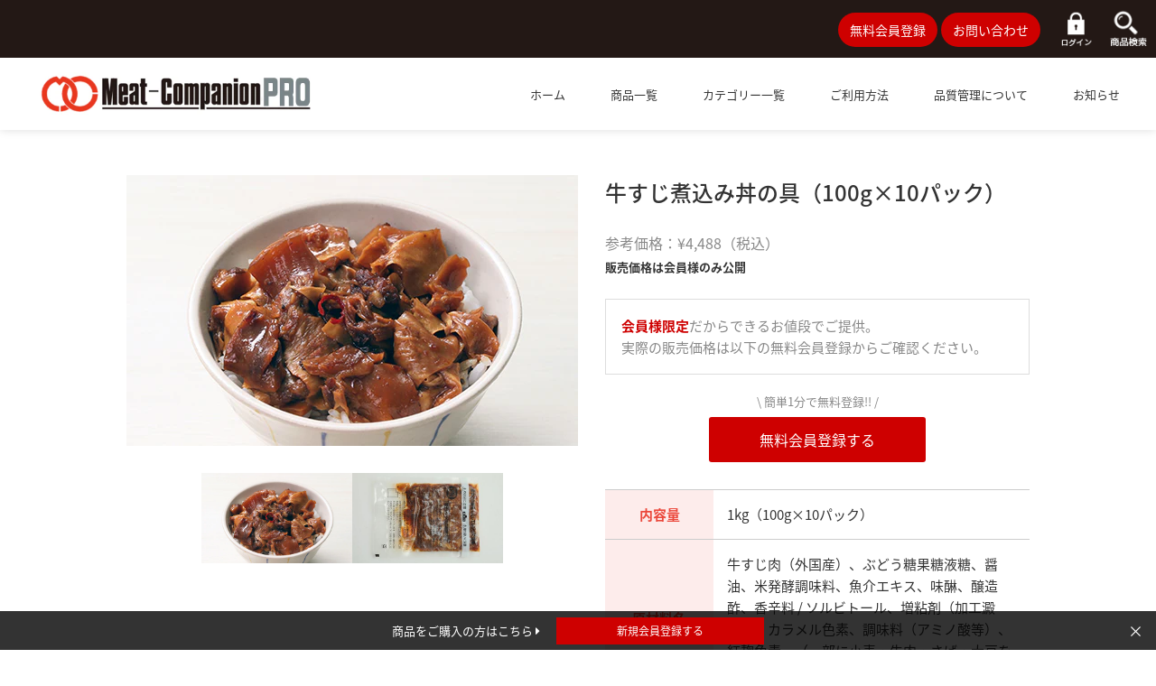

--- FILE ---
content_type: text/html; charset=utf-8
request_url: https://pro.meat-c.co.jp/products/%E7%89%9B%E3%81%99%E3%81%98%E7%85%AE%E8%BE%BC%E3%81%BF%E4%B8%BC%E3%81%AE%E5%85%B7-100g-10%E3%83%91%E3%83%83%E3%82%AF
body_size: 16612
content:
 
 


       
      
          
      <!-- using block list: off -->
      <!-- current request path:/products/%E7%89%9B%E3%81%99%E3%81%98%E7%85%AE%E8%BE%BC%E3%81%BF%E4%B8%BC%E3%81%AE%E5%85%B7-100g-10%E3%83%91%E3%83%83%E3%82%AF -->
      <!-- shop lock exceptions:none -->
      <!--restricting page: true -->
      <!--shop locking: off -->
      
      
      
      
      
      
      
      
      
    
     
            
      <!doctype html>
<html>
<head>
  <title>牛すじ煮込み丼の具（100g×10パック）</title>
  <meta charset="utf-8">
  <meta http-equiv="X-UA-Compatible" content="IE=edge,chrome=1">
  <meta name="description" content="牛すじをしっかり煮込んでとろとろに仕上げた牛すじ丼の具。 温めるだけの簡単メニュー！10パックセット。 BtoB専用サイトのミートコンパニオンPRO">
  <link rel="canonical" href="https://pro.meat-c.co.jp/products/%e7%89%9b%e3%81%99%e3%81%98%e7%85%ae%e8%be%bc%e3%81%bf%e4%b8%bc%e3%81%ae%e5%85%b7-100g-10%e3%83%91%e3%83%83%e3%82%af">
  <meta name="viewport" content="width=device-width,initial-scale=1,shrink-to-fit=no,user-scalable=no">

  <!-- Google Tag Manager -->
<script>(function(w,d,s,l,i){w[l]=w[l]||[];w[l].push({'gtm.start':
new Date().getTime(),event:'gtm.js'});var f=d.getElementsByTagName(s)[0],
j=d.createElement(s),dl=l!='dataLayer'?'&l='+l:'';j.async=true;j.src=
'https://www.googletagmanager.com/gtm.js?id='+i+dl;f.parentNode.insertBefore(j,f);
})(window,document,'script','dataLayer','GTM-W6RLN7B');</script>
<!-- End Google Tag Manager -->
  
  <link href="//pro.meat-c.co.jp/cdn/shop/t/8/assets/reset.css?v=144324924474790514051637965662" rel="stylesheet" type="text/css" media="all" />
  <link href="//pro.meat-c.co.jp/cdn/shop/t/8/assets/import.css?v=100708275140989630151650327924" rel="stylesheet" type="text/css" media="all" />
  <link rel="stylesheet" href="https://fonts.googleapis.com/earlyaccess/notosansjapanese.css">
  <link rel="stylesheet" href="https://use.fontawesome.com/releases/v5.13.0/css/all.css" integrity="sha384-Bfad6CLCknfcloXFOyFnlgtENryhrpZCe29RTifKEixXQZ38WheV+i/6YWSzkz3V" crossorigin="anonymous">
  <script src="https://kit.fontawesome.com/f4b43a9440.js" crossorigin="anonymous"></script>

  <link rel="icon" type="image/x-icon" href="//pro.meat-c.co.jp/cdn/shop/t/8/assets/favicon.ico?v=151329635781672256301637965658">
  <link rel="apple-touch-icon" href="//pro.meat-c.co.jp/cdn/shop/t/8/assets/favicon.ico?v=151329635781672256301637965658" />
  
  <link rel="preconnect" href="https://fonts.googleapis.com">
  <link rel="preconnect" href="https://fonts.gstatic.com" crossorigin>
  <link href="https://fonts.googleapis.com/css2?family=Lato:wght@300;400&display=swap" rel="stylesheet">

  <script>window.performance && window.performance.mark && window.performance.mark('shopify.content_for_header.start');</script><meta id="shopify-digital-wallet" name="shopify-digital-wallet" content="/61124870379/digital_wallets/dialog">
<link rel="alternate" type="application/json+oembed" href="https://pro.meat-c.co.jp/products/%e7%89%9b%e3%81%99%e3%81%98%e7%85%ae%e8%be%bc%e3%81%bf%e4%b8%bc%e3%81%ae%e5%85%b7-100g-10%e3%83%91%e3%83%83%e3%82%af.oembed">
<script async="async" src="/checkouts/internal/preloads.js?locale=ja-JP"></script>
<script id="shopify-features" type="application/json">{"accessToken":"0359402f12e9cd6609134329c3bcb6ce","betas":["rich-media-storefront-analytics"],"domain":"pro.meat-c.co.jp","predictiveSearch":false,"shopId":61124870379,"locale":"ja"}</script>
<script>var Shopify = Shopify || {};
Shopify.shop = "meat-companion-pro.myshopify.com";
Shopify.locale = "ja";
Shopify.currency = {"active":"JPY","rate":"1.0"};
Shopify.country = "JP";
Shopify.theme = {"name":"M2","id":129199276267,"schema_name":"Themekit template theme","schema_version":"1.0.0","theme_store_id":null,"role":"main"};
Shopify.theme.handle = "null";
Shopify.theme.style = {"id":null,"handle":null};
Shopify.cdnHost = "pro.meat-c.co.jp/cdn";
Shopify.routes = Shopify.routes || {};
Shopify.routes.root = "/";</script>
<script type="module">!function(o){(o.Shopify=o.Shopify||{}).modules=!0}(window);</script>
<script>!function(o){function n(){var o=[];function n(){o.push(Array.prototype.slice.apply(arguments))}return n.q=o,n}var t=o.Shopify=o.Shopify||{};t.loadFeatures=n(),t.autoloadFeatures=n()}(window);</script>
<script id="shop-js-analytics" type="application/json">{"pageType":"product"}</script>
<script defer="defer" async type="module" src="//pro.meat-c.co.jp/cdn/shopifycloud/shop-js/modules/v2/client.init-shop-cart-sync_CZKilf07.ja.esm.js"></script>
<script defer="defer" async type="module" src="//pro.meat-c.co.jp/cdn/shopifycloud/shop-js/modules/v2/chunk.common_rlhnONO2.esm.js"></script>
<script type="module">
  await import("//pro.meat-c.co.jp/cdn/shopifycloud/shop-js/modules/v2/client.init-shop-cart-sync_CZKilf07.ja.esm.js");
await import("//pro.meat-c.co.jp/cdn/shopifycloud/shop-js/modules/v2/chunk.common_rlhnONO2.esm.js");

  window.Shopify.SignInWithShop?.initShopCartSync?.({"fedCMEnabled":true,"windoidEnabled":true});

</script>
<script>(function() {
  var isLoaded = false;
  function asyncLoad() {
    if (isLoaded) return;
    isLoaded = true;
    var urls = ["https:\/\/subscription-script2-pr.firebaseapp.com\/script.js?shop=meat-companion-pro.myshopify.com"];
    for (var i = 0; i < urls.length; i++) {
      var s = document.createElement('script');
      s.type = 'text/javascript';
      s.async = true;
      s.src = urls[i];
      var x = document.getElementsByTagName('script')[0];
      x.parentNode.insertBefore(s, x);
    }
  };
  if(window.attachEvent) {
    window.attachEvent('onload', asyncLoad);
  } else {
    window.addEventListener('load', asyncLoad, false);
  }
})();</script>
<script id="__st">var __st={"a":61124870379,"offset":32400,"reqid":"8dcec269-a6ce-44d3-b4e3-596c0e7bf757-1768960398","pageurl":"pro.meat-c.co.jp\/products\/%E7%89%9B%E3%81%99%E3%81%98%E7%85%AE%E8%BE%BC%E3%81%BF%E4%B8%BC%E3%81%AE%E5%85%B7-100g-10%E3%83%91%E3%83%83%E3%82%AF","u":"6fa301aa0ff8","p":"product","rtyp":"product","rid":7466365780203};</script>
<script>window.ShopifyPaypalV4VisibilityTracking = true;</script>
<script id="captcha-bootstrap">!function(){'use strict';const t='contact',e='account',n='new_comment',o=[[t,t],['blogs',n],['comments',n],[t,'customer']],c=[[e,'customer_login'],[e,'guest_login'],[e,'recover_customer_password'],[e,'create_customer']],r=t=>t.map((([t,e])=>`form[action*='/${t}']:not([data-nocaptcha='true']) input[name='form_type'][value='${e}']`)).join(','),a=t=>()=>t?[...document.querySelectorAll(t)].map((t=>t.form)):[];function s(){const t=[...o],e=r(t);return a(e)}const i='password',u='form_key',d=['recaptcha-v3-token','g-recaptcha-response','h-captcha-response',i],f=()=>{try{return window.sessionStorage}catch{return}},m='__shopify_v',_=t=>t.elements[u];function p(t,e,n=!1){try{const o=window.sessionStorage,c=JSON.parse(o.getItem(e)),{data:r}=function(t){const{data:e,action:n}=t;return t[m]||n?{data:e,action:n}:{data:t,action:n}}(c);for(const[e,n]of Object.entries(r))t.elements[e]&&(t.elements[e].value=n);n&&o.removeItem(e)}catch(o){console.error('form repopulation failed',{error:o})}}const l='form_type',E='cptcha';function T(t){t.dataset[E]=!0}const w=window,h=w.document,L='Shopify',v='ce_forms',y='captcha';let A=!1;((t,e)=>{const n=(g='f06e6c50-85a8-45c8-87d0-21a2b65856fe',I='https://cdn.shopify.com/shopifycloud/storefront-forms-hcaptcha/ce_storefront_forms_captcha_hcaptcha.v1.5.2.iife.js',D={infoText:'hCaptchaによる保護',privacyText:'プライバシー',termsText:'利用規約'},(t,e,n)=>{const o=w[L][v],c=o.bindForm;if(c)return c(t,g,e,D).then(n);var r;o.q.push([[t,g,e,D],n]),r=I,A||(h.body.append(Object.assign(h.createElement('script'),{id:'captcha-provider',async:!0,src:r})),A=!0)});var g,I,D;w[L]=w[L]||{},w[L][v]=w[L][v]||{},w[L][v].q=[],w[L][y]=w[L][y]||{},w[L][y].protect=function(t,e){n(t,void 0,e),T(t)},Object.freeze(w[L][y]),function(t,e,n,w,h,L){const[v,y,A,g]=function(t,e,n){const i=e?o:[],u=t?c:[],d=[...i,...u],f=r(d),m=r(i),_=r(d.filter((([t,e])=>n.includes(e))));return[a(f),a(m),a(_),s()]}(w,h,L),I=t=>{const e=t.target;return e instanceof HTMLFormElement?e:e&&e.form},D=t=>v().includes(t);t.addEventListener('submit',(t=>{const e=I(t);if(!e)return;const n=D(e)&&!e.dataset.hcaptchaBound&&!e.dataset.recaptchaBound,o=_(e),c=g().includes(e)&&(!o||!o.value);(n||c)&&t.preventDefault(),c&&!n&&(function(t){try{if(!f())return;!function(t){const e=f();if(!e)return;const n=_(t);if(!n)return;const o=n.value;o&&e.removeItem(o)}(t);const e=Array.from(Array(32),(()=>Math.random().toString(36)[2])).join('');!function(t,e){_(t)||t.append(Object.assign(document.createElement('input'),{type:'hidden',name:u})),t.elements[u].value=e}(t,e),function(t,e){const n=f();if(!n)return;const o=[...t.querySelectorAll(`input[type='${i}']`)].map((({name:t})=>t)),c=[...d,...o],r={};for(const[a,s]of new FormData(t).entries())c.includes(a)||(r[a]=s);n.setItem(e,JSON.stringify({[m]:1,action:t.action,data:r}))}(t,e)}catch(e){console.error('failed to persist form',e)}}(e),e.submit())}));const S=(t,e)=>{t&&!t.dataset[E]&&(n(t,e.some((e=>e===t))),T(t))};for(const o of['focusin','change'])t.addEventListener(o,(t=>{const e=I(t);D(e)&&S(e,y())}));const B=e.get('form_key'),M=e.get(l),P=B&&M;t.addEventListener('DOMContentLoaded',(()=>{const t=y();if(P)for(const e of t)e.elements[l].value===M&&p(e,B);[...new Set([...A(),...v().filter((t=>'true'===t.dataset.shopifyCaptcha))])].forEach((e=>S(e,t)))}))}(h,new URLSearchParams(w.location.search),n,t,e,['guest_login'])})(!0,!0)}();</script>
<script integrity="sha256-4kQ18oKyAcykRKYeNunJcIwy7WH5gtpwJnB7kiuLZ1E=" data-source-attribution="shopify.loadfeatures" defer="defer" src="//pro.meat-c.co.jp/cdn/shopifycloud/storefront/assets/storefront/load_feature-a0a9edcb.js" crossorigin="anonymous"></script>
<script data-source-attribution="shopify.dynamic_checkout.dynamic.init">var Shopify=Shopify||{};Shopify.PaymentButton=Shopify.PaymentButton||{isStorefrontPortableWallets:!0,init:function(){window.Shopify.PaymentButton.init=function(){};var t=document.createElement("script");t.src="https://pro.meat-c.co.jp/cdn/shopifycloud/portable-wallets/latest/portable-wallets.ja.js",t.type="module",document.head.appendChild(t)}};
</script>
<script data-source-attribution="shopify.dynamic_checkout.buyer_consent">
  function portableWalletsHideBuyerConsent(e){var t=document.getElementById("shopify-buyer-consent"),n=document.getElementById("shopify-subscription-policy-button");t&&n&&(t.classList.add("hidden"),t.setAttribute("aria-hidden","true"),n.removeEventListener("click",e))}function portableWalletsShowBuyerConsent(e){var t=document.getElementById("shopify-buyer-consent"),n=document.getElementById("shopify-subscription-policy-button");t&&n&&(t.classList.remove("hidden"),t.removeAttribute("aria-hidden"),n.addEventListener("click",e))}window.Shopify?.PaymentButton&&(window.Shopify.PaymentButton.hideBuyerConsent=portableWalletsHideBuyerConsent,window.Shopify.PaymentButton.showBuyerConsent=portableWalletsShowBuyerConsent);
</script>
<script data-source-attribution="shopify.dynamic_checkout.cart.bootstrap">document.addEventListener("DOMContentLoaded",(function(){function t(){return document.querySelector("shopify-accelerated-checkout-cart, shopify-accelerated-checkout")}if(t())Shopify.PaymentButton.init();else{new MutationObserver((function(e,n){t()&&(Shopify.PaymentButton.init(),n.disconnect())})).observe(document.body,{childList:!0,subtree:!0})}}));
</script>

<script>window.performance && window.performance.mark && window.performance.mark('shopify.content_for_header.end');</script> <!-- Header hook for plugins -->
  <link href="//pro.meat-c.co.jp/cdn/shop/t/8/assets/application.css?v=162047354655880139091637965697" rel="stylesheet" type="text/css" media="all" />
  <script src="//pro.meat-c.co.jp/cdn/shop/t/8/assets/application.js?v=29332854537791018941637965689" type="text/javascript"></script>

  <style>.sp__header__menu,.sp__header__search{display:none;}</style>
  
  <meta name="google-site-verification" content="lansJZ3p-3XdHcQwfUJdKqVMvvH5SNyG_jO_unzpSes" />
<meta property="og:image" content="https://cdn.shopify.com/s/files/1/0611/2487/0379/products/a596d65996ff793fbcd053d8edfefd0f_b6929dc8-67c9-4491-8783-a59bbdc67beb.jpg?v=1644969196" />
<meta property="og:image:secure_url" content="https://cdn.shopify.com/s/files/1/0611/2487/0379/products/a596d65996ff793fbcd053d8edfefd0f_b6929dc8-67c9-4491-8783-a59bbdc67beb.jpg?v=1644969196" />
<meta property="og:image:width" content="500" />
<meta property="og:image:height" content="300" />
<link href="https://monorail-edge.shopifysvc.com" rel="dns-prefetch">
<script>(function(){if ("sendBeacon" in navigator && "performance" in window) {try {var session_token_from_headers = performance.getEntriesByType('navigation')[0].serverTiming.find(x => x.name == '_s').description;} catch {var session_token_from_headers = undefined;}var session_cookie_matches = document.cookie.match(/_shopify_s=([^;]*)/);var session_token_from_cookie = session_cookie_matches && session_cookie_matches.length === 2 ? session_cookie_matches[1] : "";var session_token = session_token_from_headers || session_token_from_cookie || "";function handle_abandonment_event(e) {var entries = performance.getEntries().filter(function(entry) {return /monorail-edge.shopifysvc.com/.test(entry.name);});if (!window.abandonment_tracked && entries.length === 0) {window.abandonment_tracked = true;var currentMs = Date.now();var navigation_start = performance.timing.navigationStart;var payload = {shop_id: 61124870379,url: window.location.href,navigation_start,duration: currentMs - navigation_start,session_token,page_type: "product"};window.navigator.sendBeacon("https://monorail-edge.shopifysvc.com/v1/produce", JSON.stringify({schema_id: "online_store_buyer_site_abandonment/1.1",payload: payload,metadata: {event_created_at_ms: currentMs,event_sent_at_ms: currentMs}}));}}window.addEventListener('pagehide', handle_abandonment_event);}}());</script>
<script id="web-pixels-manager-setup">(function e(e,d,r,n,o){if(void 0===o&&(o={}),!Boolean(null===(a=null===(i=window.Shopify)||void 0===i?void 0:i.analytics)||void 0===a?void 0:a.replayQueue)){var i,a;window.Shopify=window.Shopify||{};var t=window.Shopify;t.analytics=t.analytics||{};var s=t.analytics;s.replayQueue=[],s.publish=function(e,d,r){return s.replayQueue.push([e,d,r]),!0};try{self.performance.mark("wpm:start")}catch(e){}var l=function(){var e={modern:/Edge?\/(1{2}[4-9]|1[2-9]\d|[2-9]\d{2}|\d{4,})\.\d+(\.\d+|)|Firefox\/(1{2}[4-9]|1[2-9]\d|[2-9]\d{2}|\d{4,})\.\d+(\.\d+|)|Chrom(ium|e)\/(9{2}|\d{3,})\.\d+(\.\d+|)|(Maci|X1{2}).+ Version\/(15\.\d+|(1[6-9]|[2-9]\d|\d{3,})\.\d+)([,.]\d+|)( \(\w+\)|)( Mobile\/\w+|) Safari\/|Chrome.+OPR\/(9{2}|\d{3,})\.\d+\.\d+|(CPU[ +]OS|iPhone[ +]OS|CPU[ +]iPhone|CPU IPhone OS|CPU iPad OS)[ +]+(15[._]\d+|(1[6-9]|[2-9]\d|\d{3,})[._]\d+)([._]\d+|)|Android:?[ /-](13[3-9]|1[4-9]\d|[2-9]\d{2}|\d{4,})(\.\d+|)(\.\d+|)|Android.+Firefox\/(13[5-9]|1[4-9]\d|[2-9]\d{2}|\d{4,})\.\d+(\.\d+|)|Android.+Chrom(ium|e)\/(13[3-9]|1[4-9]\d|[2-9]\d{2}|\d{4,})\.\d+(\.\d+|)|SamsungBrowser\/([2-9]\d|\d{3,})\.\d+/,legacy:/Edge?\/(1[6-9]|[2-9]\d|\d{3,})\.\d+(\.\d+|)|Firefox\/(5[4-9]|[6-9]\d|\d{3,})\.\d+(\.\d+|)|Chrom(ium|e)\/(5[1-9]|[6-9]\d|\d{3,})\.\d+(\.\d+|)([\d.]+$|.*Safari\/(?![\d.]+ Edge\/[\d.]+$))|(Maci|X1{2}).+ Version\/(10\.\d+|(1[1-9]|[2-9]\d|\d{3,})\.\d+)([,.]\d+|)( \(\w+\)|)( Mobile\/\w+|) Safari\/|Chrome.+OPR\/(3[89]|[4-9]\d|\d{3,})\.\d+\.\d+|(CPU[ +]OS|iPhone[ +]OS|CPU[ +]iPhone|CPU IPhone OS|CPU iPad OS)[ +]+(10[._]\d+|(1[1-9]|[2-9]\d|\d{3,})[._]\d+)([._]\d+|)|Android:?[ /-](13[3-9]|1[4-9]\d|[2-9]\d{2}|\d{4,})(\.\d+|)(\.\d+|)|Mobile Safari.+OPR\/([89]\d|\d{3,})\.\d+\.\d+|Android.+Firefox\/(13[5-9]|1[4-9]\d|[2-9]\d{2}|\d{4,})\.\d+(\.\d+|)|Android.+Chrom(ium|e)\/(13[3-9]|1[4-9]\d|[2-9]\d{2}|\d{4,})\.\d+(\.\d+|)|Android.+(UC? ?Browser|UCWEB|U3)[ /]?(15\.([5-9]|\d{2,})|(1[6-9]|[2-9]\d|\d{3,})\.\d+)\.\d+|SamsungBrowser\/(5\.\d+|([6-9]|\d{2,})\.\d+)|Android.+MQ{2}Browser\/(14(\.(9|\d{2,})|)|(1[5-9]|[2-9]\d|\d{3,})(\.\d+|))(\.\d+|)|K[Aa][Ii]OS\/(3\.\d+|([4-9]|\d{2,})\.\d+)(\.\d+|)/},d=e.modern,r=e.legacy,n=navigator.userAgent;return n.match(d)?"modern":n.match(r)?"legacy":"unknown"}(),u="modern"===l?"modern":"legacy",c=(null!=n?n:{modern:"",legacy:""})[u],f=function(e){return[e.baseUrl,"/wpm","/b",e.hashVersion,"modern"===e.buildTarget?"m":"l",".js"].join("")}({baseUrl:d,hashVersion:r,buildTarget:u}),m=function(e){var d=e.version,r=e.bundleTarget,n=e.surface,o=e.pageUrl,i=e.monorailEndpoint;return{emit:function(e){var a=e.status,t=e.errorMsg,s=(new Date).getTime(),l=JSON.stringify({metadata:{event_sent_at_ms:s},events:[{schema_id:"web_pixels_manager_load/3.1",payload:{version:d,bundle_target:r,page_url:o,status:a,surface:n,error_msg:t},metadata:{event_created_at_ms:s}}]});if(!i)return console&&console.warn&&console.warn("[Web Pixels Manager] No Monorail endpoint provided, skipping logging."),!1;try{return self.navigator.sendBeacon.bind(self.navigator)(i,l)}catch(e){}var u=new XMLHttpRequest;try{return u.open("POST",i,!0),u.setRequestHeader("Content-Type","text/plain"),u.send(l),!0}catch(e){return console&&console.warn&&console.warn("[Web Pixels Manager] Got an unhandled error while logging to Monorail."),!1}}}}({version:r,bundleTarget:l,surface:e.surface,pageUrl:self.location.href,monorailEndpoint:e.monorailEndpoint});try{o.browserTarget=l,function(e){var d=e.src,r=e.async,n=void 0===r||r,o=e.onload,i=e.onerror,a=e.sri,t=e.scriptDataAttributes,s=void 0===t?{}:t,l=document.createElement("script"),u=document.querySelector("head"),c=document.querySelector("body");if(l.async=n,l.src=d,a&&(l.integrity=a,l.crossOrigin="anonymous"),s)for(var f in s)if(Object.prototype.hasOwnProperty.call(s,f))try{l.dataset[f]=s[f]}catch(e){}if(o&&l.addEventListener("load",o),i&&l.addEventListener("error",i),u)u.appendChild(l);else{if(!c)throw new Error("Did not find a head or body element to append the script");c.appendChild(l)}}({src:f,async:!0,onload:function(){if(!function(){var e,d;return Boolean(null===(d=null===(e=window.Shopify)||void 0===e?void 0:e.analytics)||void 0===d?void 0:d.initialized)}()){var d=window.webPixelsManager.init(e)||void 0;if(d){var r=window.Shopify.analytics;r.replayQueue.forEach((function(e){var r=e[0],n=e[1],o=e[2];d.publishCustomEvent(r,n,o)})),r.replayQueue=[],r.publish=d.publishCustomEvent,r.visitor=d.visitor,r.initialized=!0}}},onerror:function(){return m.emit({status:"failed",errorMsg:"".concat(f," has failed to load")})},sri:function(e){var d=/^sha384-[A-Za-z0-9+/=]+$/;return"string"==typeof e&&d.test(e)}(c)?c:"",scriptDataAttributes:o}),m.emit({status:"loading"})}catch(e){m.emit({status:"failed",errorMsg:(null==e?void 0:e.message)||"Unknown error"})}}})({shopId: 61124870379,storefrontBaseUrl: "https://pro.meat-c.co.jp",extensionsBaseUrl: "https://extensions.shopifycdn.com/cdn/shopifycloud/web-pixels-manager",monorailEndpoint: "https://monorail-edge.shopifysvc.com/unstable/produce_batch",surface: "storefront-renderer",enabledBetaFlags: ["2dca8a86"],webPixelsConfigList: [{"id":"shopify-app-pixel","configuration":"{}","eventPayloadVersion":"v1","runtimeContext":"STRICT","scriptVersion":"0450","apiClientId":"shopify-pixel","type":"APP","privacyPurposes":["ANALYTICS","MARKETING"]},{"id":"shopify-custom-pixel","eventPayloadVersion":"v1","runtimeContext":"LAX","scriptVersion":"0450","apiClientId":"shopify-pixel","type":"CUSTOM","privacyPurposes":["ANALYTICS","MARKETING"]}],isMerchantRequest: false,initData: {"shop":{"name":"ミートコンパニオンPRO","paymentSettings":{"currencyCode":"JPY"},"myshopifyDomain":"meat-companion-pro.myshopify.com","countryCode":"JP","storefrontUrl":"https:\/\/pro.meat-c.co.jp"},"customer":null,"cart":null,"checkout":null,"productVariants":[{"price":{"amount":3240.0,"currencyCode":"JPY"},"product":{"title":"牛すじ煮込み丼の具（100g×10パック）","vendor":"ミート・コンパニオン鶴ヶ島工場","id":"7466365780203","untranslatedTitle":"牛すじ煮込み丼の具（100g×10パック）","url":"\/products\/%E7%89%9B%E3%81%99%E3%81%98%E7%85%AE%E8%BE%BC%E3%81%BF%E4%B8%BC%E3%81%AE%E5%85%B7-100g-10%E3%83%91%E3%83%83%E3%82%AF","type":""},"id":"42106176700651","image":{"src":"\/\/pro.meat-c.co.jp\/cdn\/shop\/products\/a596d65996ff793fbcd053d8edfefd0f_b6929dc8-67c9-4491-8783-a59bbdc67beb.jpg?v=1644969196"},"sku":"B1006","title":"Default Title","untranslatedTitle":"Default Title"}],"purchasingCompany":null},},"https://pro.meat-c.co.jp/cdn","fcfee988w5aeb613cpc8e4bc33m6693e112",{"modern":"","legacy":""},{"shopId":"61124870379","storefrontBaseUrl":"https:\/\/pro.meat-c.co.jp","extensionBaseUrl":"https:\/\/extensions.shopifycdn.com\/cdn\/shopifycloud\/web-pixels-manager","surface":"storefront-renderer","enabledBetaFlags":"[\"2dca8a86\"]","isMerchantRequest":"false","hashVersion":"fcfee988w5aeb613cpc8e4bc33m6693e112","publish":"custom","events":"[[\"page_viewed\",{}],[\"product_viewed\",{\"productVariant\":{\"price\":{\"amount\":3240.0,\"currencyCode\":\"JPY\"},\"product\":{\"title\":\"牛すじ煮込み丼の具（100g×10パック）\",\"vendor\":\"ミート・コンパニオン鶴ヶ島工場\",\"id\":\"7466365780203\",\"untranslatedTitle\":\"牛すじ煮込み丼の具（100g×10パック）\",\"url\":\"\/products\/%E7%89%9B%E3%81%99%E3%81%98%E7%85%AE%E8%BE%BC%E3%81%BF%E4%B8%BC%E3%81%AE%E5%85%B7-100g-10%E3%83%91%E3%83%83%E3%82%AF\",\"type\":\"\"},\"id\":\"42106176700651\",\"image\":{\"src\":\"\/\/pro.meat-c.co.jp\/cdn\/shop\/products\/a596d65996ff793fbcd053d8edfefd0f_b6929dc8-67c9-4491-8783-a59bbdc67beb.jpg?v=1644969196\"},\"sku\":\"B1006\",\"title\":\"Default Title\",\"untranslatedTitle\":\"Default Title\"}}]]"});</script><script>
  window.ShopifyAnalytics = window.ShopifyAnalytics || {};
  window.ShopifyAnalytics.meta = window.ShopifyAnalytics.meta || {};
  window.ShopifyAnalytics.meta.currency = 'JPY';
  var meta = {"product":{"id":7466365780203,"gid":"gid:\/\/shopify\/Product\/7466365780203","vendor":"ミート・コンパニオン鶴ヶ島工場","type":"","handle":"牛すじ煮込み丼の具-100g-10パック","variants":[{"id":42106176700651,"price":324000,"name":"牛すじ煮込み丼の具（100g×10パック）","public_title":null,"sku":"B1006"}],"remote":false},"page":{"pageType":"product","resourceType":"product","resourceId":7466365780203,"requestId":"8dcec269-a6ce-44d3-b4e3-596c0e7bf757-1768960398"}};
  for (var attr in meta) {
    window.ShopifyAnalytics.meta[attr] = meta[attr];
  }
</script>
<script class="analytics">
  (function () {
    var customDocumentWrite = function(content) {
      var jquery = null;

      if (window.jQuery) {
        jquery = window.jQuery;
      } else if (window.Checkout && window.Checkout.$) {
        jquery = window.Checkout.$;
      }

      if (jquery) {
        jquery('body').append(content);
      }
    };

    var hasLoggedConversion = function(token) {
      if (token) {
        return document.cookie.indexOf('loggedConversion=' + token) !== -1;
      }
      return false;
    }

    var setCookieIfConversion = function(token) {
      if (token) {
        var twoMonthsFromNow = new Date(Date.now());
        twoMonthsFromNow.setMonth(twoMonthsFromNow.getMonth() + 2);

        document.cookie = 'loggedConversion=' + token + '; expires=' + twoMonthsFromNow;
      }
    }

    var trekkie = window.ShopifyAnalytics.lib = window.trekkie = window.trekkie || [];
    if (trekkie.integrations) {
      return;
    }
    trekkie.methods = [
      'identify',
      'page',
      'ready',
      'track',
      'trackForm',
      'trackLink'
    ];
    trekkie.factory = function(method) {
      return function() {
        var args = Array.prototype.slice.call(arguments);
        args.unshift(method);
        trekkie.push(args);
        return trekkie;
      };
    };
    for (var i = 0; i < trekkie.methods.length; i++) {
      var key = trekkie.methods[i];
      trekkie[key] = trekkie.factory(key);
    }
    trekkie.load = function(config) {
      trekkie.config = config || {};
      trekkie.config.initialDocumentCookie = document.cookie;
      var first = document.getElementsByTagName('script')[0];
      var script = document.createElement('script');
      script.type = 'text/javascript';
      script.onerror = function(e) {
        var scriptFallback = document.createElement('script');
        scriptFallback.type = 'text/javascript';
        scriptFallback.onerror = function(error) {
                var Monorail = {
      produce: function produce(monorailDomain, schemaId, payload) {
        var currentMs = new Date().getTime();
        var event = {
          schema_id: schemaId,
          payload: payload,
          metadata: {
            event_created_at_ms: currentMs,
            event_sent_at_ms: currentMs
          }
        };
        return Monorail.sendRequest("https://" + monorailDomain + "/v1/produce", JSON.stringify(event));
      },
      sendRequest: function sendRequest(endpointUrl, payload) {
        // Try the sendBeacon API
        if (window && window.navigator && typeof window.navigator.sendBeacon === 'function' && typeof window.Blob === 'function' && !Monorail.isIos12()) {
          var blobData = new window.Blob([payload], {
            type: 'text/plain'
          });

          if (window.navigator.sendBeacon(endpointUrl, blobData)) {
            return true;
          } // sendBeacon was not successful

        } // XHR beacon

        var xhr = new XMLHttpRequest();

        try {
          xhr.open('POST', endpointUrl);
          xhr.setRequestHeader('Content-Type', 'text/plain');
          xhr.send(payload);
        } catch (e) {
          console.log(e);
        }

        return false;
      },
      isIos12: function isIos12() {
        return window.navigator.userAgent.lastIndexOf('iPhone; CPU iPhone OS 12_') !== -1 || window.navigator.userAgent.lastIndexOf('iPad; CPU OS 12_') !== -1;
      }
    };
    Monorail.produce('monorail-edge.shopifysvc.com',
      'trekkie_storefront_load_errors/1.1',
      {shop_id: 61124870379,
      theme_id: 129199276267,
      app_name: "storefront",
      context_url: window.location.href,
      source_url: "//pro.meat-c.co.jp/cdn/s/trekkie.storefront.cd680fe47e6c39ca5d5df5f0a32d569bc48c0f27.min.js"});

        };
        scriptFallback.async = true;
        scriptFallback.src = '//pro.meat-c.co.jp/cdn/s/trekkie.storefront.cd680fe47e6c39ca5d5df5f0a32d569bc48c0f27.min.js';
        first.parentNode.insertBefore(scriptFallback, first);
      };
      script.async = true;
      script.src = '//pro.meat-c.co.jp/cdn/s/trekkie.storefront.cd680fe47e6c39ca5d5df5f0a32d569bc48c0f27.min.js';
      first.parentNode.insertBefore(script, first);
    };
    trekkie.load(
      {"Trekkie":{"appName":"storefront","development":false,"defaultAttributes":{"shopId":61124870379,"isMerchantRequest":null,"themeId":129199276267,"themeCityHash":"667902044500740248","contentLanguage":"ja","currency":"JPY","eventMetadataId":"0b80641c-ad94-45c8-81ef-805027d5d772"},"isServerSideCookieWritingEnabled":true,"monorailRegion":"shop_domain","enabledBetaFlags":["65f19447"]},"Session Attribution":{},"S2S":{"facebookCapiEnabled":false,"source":"trekkie-storefront-renderer","apiClientId":580111}}
    );

    var loaded = false;
    trekkie.ready(function() {
      if (loaded) return;
      loaded = true;

      window.ShopifyAnalytics.lib = window.trekkie;

      var originalDocumentWrite = document.write;
      document.write = customDocumentWrite;
      try { window.ShopifyAnalytics.merchantGoogleAnalytics.call(this); } catch(error) {};
      document.write = originalDocumentWrite;

      window.ShopifyAnalytics.lib.page(null,{"pageType":"product","resourceType":"product","resourceId":7466365780203,"requestId":"8dcec269-a6ce-44d3-b4e3-596c0e7bf757-1768960398","shopifyEmitted":true});

      var match = window.location.pathname.match(/checkouts\/(.+)\/(thank_you|post_purchase)/)
      var token = match? match[1]: undefined;
      if (!hasLoggedConversion(token)) {
        setCookieIfConversion(token);
        window.ShopifyAnalytics.lib.track("Viewed Product",{"currency":"JPY","variantId":42106176700651,"productId":7466365780203,"productGid":"gid:\/\/shopify\/Product\/7466365780203","name":"牛すじ煮込み丼の具（100g×10パック）","price":"3240","sku":"B1006","brand":"ミート・コンパニオン鶴ヶ島工場","variant":null,"category":"","nonInteraction":true,"remote":false},undefined,undefined,{"shopifyEmitted":true});
      window.ShopifyAnalytics.lib.track("monorail:\/\/trekkie_storefront_viewed_product\/1.1",{"currency":"JPY","variantId":42106176700651,"productId":7466365780203,"productGid":"gid:\/\/shopify\/Product\/7466365780203","name":"牛すじ煮込み丼の具（100g×10パック）","price":"3240","sku":"B1006","brand":"ミート・コンパニオン鶴ヶ島工場","variant":null,"category":"","nonInteraction":true,"remote":false,"referer":"https:\/\/pro.meat-c.co.jp\/products\/%E7%89%9B%E3%81%99%E3%81%98%E7%85%AE%E8%BE%BC%E3%81%BF%E4%B8%BC%E3%81%AE%E5%85%B7-100g-10%E3%83%91%E3%83%83%E3%82%AF"});
      }
    });


        var eventsListenerScript = document.createElement('script');
        eventsListenerScript.async = true;
        eventsListenerScript.src = "//pro.meat-c.co.jp/cdn/shopifycloud/storefront/assets/shop_events_listener-3da45d37.js";
        document.getElementsByTagName('head')[0].appendChild(eventsListenerScript);

})();</script>
<script
  defer
  src="https://pro.meat-c.co.jp/cdn/shopifycloud/perf-kit/shopify-perf-kit-3.0.4.min.js"
  data-application="storefront-renderer"
  data-shop-id="61124870379"
  data-render-region="gcp-us-central1"
  data-page-type="product"
  data-theme-instance-id="129199276267"
  data-theme-name="Themekit template theme"
  data-theme-version="1.0.0"
  data-monorail-region="shop_domain"
  data-resource-timing-sampling-rate="10"
  data-shs="true"
  data-shs-beacon="true"
  data-shs-export-with-fetch="true"
  data-shs-logs-sample-rate="1"
  data-shs-beacon-endpoint="https://pro.meat-c.co.jp/api/collect"
></script>
</head>
<body>
  <!-- Google Tag Manager (noscript) -->
<noscript><iframe src="https://www.googletagmanager.com/ns.html?id=GTM-W6RLN7B"
height="0" width="0" style="display:none;visibility:hidden"></iframe></noscript>
<!-- End Google Tag Manager (noscript) -->

  <div id="shopify-section-header" class="shopify-section">  <div class="container">
    <header class="pc-show">
      <div class="header-container">
        <div class="header__box">

          <div class="header__box__top__wrap">
          <div class="header__box__meta">
            <div class="header__box__meta__box">
              <div class="header__box__meta__boxBtn">
                <a class="header__box__meta__boxBtn__link" href="/account/register">
                  無料会員登録
                </a>
                <a class="header__box__meta__boxBtn__link" href="/pages/contact/">
                  お問い合わせ
                </a>
              </div>
              <div class="header__box__meta__boxICon">
                
                
                <a class="header__box__meta__boxICon__link" href="/account/login">
                  <img src="//pro.meat-c.co.jp/cdn/shop/t/8/assets/header__topIcon__4.png?v=57080950123009354071637965681" style="width:50px;">
                </a>
                
                <a class="header__box__meta__boxICon__link" href="/pages/category/">
                  <img src="//pro.meat-c.co.jp/cdn/shop/t/8/assets/header__topIcon__3.png?v=31147454538530682171637965676" style="width:50px;">
                </a>
              </div>
            </div>
          </div>

          <div class="header__box__top">
            <div class="header__box__top__left">
              <a class="header__box__top__left__link" href="/">
  <!--    20220419　アイコン変更   <img src="//pro.meat-c.co.jp/cdn/shop/t/8/assets/logo_2.png?v=164366055172480997151637965691">-->
                <img src="//pro.meat-c.co.jp/cdn/shop/t/8/assets/logo_4.png?v=168986732411043204501650325538">
              </a>
            </div>
            <div class="header__box__top__right">
              <ul class="header__box__top__right__list">
                <li class="header__box__top__right__list__items">
                  <a class="header__box__top__right__list__items__link" href="/">
                    ホーム
                  </a>
                </li>
                <li class="header__box__top__right__list__items">
                  <a class="header__box__top__right__list__items__link" href="/collections/all/">
                    商品一覧
                  </a>
                </li>
                <li class="header__box__top__right__list__items">
                  <a class="header__box__top__right__list__items__link" href="/pages/category/">
                    カテゴリー一覧
                  </a>
                </li>
                <li class="header__box__top__right__list__items">
                  <a class="header__box__top__right__list__items__link" href="/pages/how-to-use/">
                    ご利用方法
                  </a>
                </li>
                <li class="header__box__top__right__list__items">
                  <a class="header__box__top__right__list__items__link">
                    品質管理について
                  </a>
                  <ul class="header__box__top__right__list__items__list">
                    <li class="header__box__top__right__list__items__list__items">
                      <a class="header__box__top__right__list__items__link__items__link" href="/pages/quality/">
                        <i class="fas fa-caret-right"></i> 食の安全・安心の取り組み
                      </a>
                    </li>
                    <li class="header__box__top__right__list__items__list__items">
                      <a class="header__box__top__right__list__items__link__items__link" href="/pages/quality2/">
                        <i class="fas fa-caret-right"></i> トレーサビリティの取り組み
                      </a>
                    </li>
                  </ul>
                </li>    
                <li class="header__box__top__right__list__items">
                  <a class="header__box__top__right__list__items__link" href="/blogs/news/">
                    お知らせ
                  </a>
                </li>
              </ul>
            </div>
          </div>
          </div>

        </div>
      </div>
    </header>


    <header class="sp__header__wrap sp-show">
      <div class="sp__header">
        <div class="sp__header__top">
          <div class="sp__header__top__left">
            <a class="sp__header__top__left__link" href="/">
<!--   20220419　アイコン変更   <img src="//pro.meat-c.co.jp/cdn/shop/t/8/assets/logo_3.png?v=183116633034431306251638156730"> -->
              <img src="//pro.meat-c.co.jp/cdn/shop/t/8/assets/logo_5.png?v=138280845341346178631650326235"> 
            </a>
          </div>
          <div class="sp__header__top__right">
            <!--
            <span class="sp__header__top__right__search">
              <i class="fas fa-search"></i>
            </span>
			-->
            
            
            <a class="sp__header__top__right__login" href="/account/login">
            	<img src="//pro.meat-c.co.jp/cdn/shop/t/8/assets/header__topIcon__4.png?v=57080950123009354071637965681">
            </a>
            
            
            <div class="hamburger">
              <span></span>
              <span></span>
              <span></span>
            </div>
          </div>
        </div>
      </div>
    </header>
    <div class="sp__header__menu">
      <ul class="sp__header__menu__list">
        <li class="sp__header__menu__list__items">
          <a class="sp__header__menu__list__items__link" href="/">
            ホーム
          </a>
        </li>
        <li class="sp__header__menu__list__items">
          <a class="sp__header__menu__list__items__link" href="/collections/all/">
            商品一覧
          </a>
        </li>
        <li class="sp__header__menu__list__items">
          <a class="sp__header__menu__list__items__link" href="https://pro.meat-c.co.jp/pages/category/">
            カテゴリー一覧
          </a>
        </li>
        <li class="sp__header__menu__list__items">
          <a class="sp__header__menu__list__items__link" href="/pages/how-to-use/">
            ご利用方法
          </a>
        </li>
        <li class="sp__header__menu__list__items">
          <a class="sp__header__menu__list__items__link" href="/pages/quality/">
            品質管理について
          </a>
        </li>
        <li class="sp__header__menu__list__items">
          <a class="sp__header__menu__list__items__link" href="/blogs/news/">
            お知らせ
          </a>
        </li>
      </ul>
    </div>
 

    <!-- 検索ポップアップ -->
    <!--
    <div class="sp__header__search sp-show">
      <div class="sp__header__search__wrap">
        <div class="sp__header__search__topClose">
          ×
        </div>
        <div class="sp__header__search__box">
          <form action="/search" method="get" role="search">
            <input type="search" name="q" value="" class="product__search__form__text" placeholder="キーワードを入力してください">
            <input class="product__search__form__submit" type="submit" value="検索する">
          </form>
        </div>
        <div class="sp__header__search__close">閉じる</div>
      </div>
    </div>
-->




    <!-- ページ上のラベル --->
    

    

    

    

    

    

    

    

    

    

    

    

    
    
    

    
    <!-- ページ上のラベル２ -->
    
    
    
    
    <div class="dosen">
      <div class="dosen__box">
        <div class="dosen__box__register">
        	<span class="dosen__box__register__text">
              商品をご購入の方はこちら <i class="fas fa-caret-right"></i>
          	</span>
            <a class="dosen__box__register__link" href="/account/register">
          		新規会員登録する
          	</a>
        </div>
       	<span class="dosen__hide">×</span>
      </div>
    </div>
    
    
    
    









</div>

  <main role="main">
    <div class="main-container">
    <div class="product">
      <div class="product__detail__box">
        
        <form method="post" action="/cart/add">
        <input type="hidden" name="id" value="42106176700651">
        <div class="product__detail__box__top">
          <div class="product__detail__box__top__left">
            <div class="product__detail__box__top__left__top">
              <img src="//pro.meat-c.co.jp/cdn/shop/products/a596d65996ff793fbcd053d8edfefd0f_b6929dc8-67c9-4491-8783-a59bbdc67beb.jpg?v=1644969196" alt="" />
            </div>
            <div class="product__detail__box__top__left__bottom">
              <div class="product__detail__box__top__left__bottom__list">
                
                <div class="product__detail__box__top__left__bottom__list__items">
                  <img data-url="//pro.meat-c.co.jp/cdn/shop/products/a596d65996ff793fbcd053d8edfefd0f_b6929dc8-67c9-4491-8783-a59bbdc67beb.jpg?v=1644969196" src="//pro.meat-c.co.jp/cdn/shop/products/a596d65996ff793fbcd053d8edfefd0f_b6929dc8-67c9-4491-8783-a59bbdc67beb.jpg?v=1644969196">
                </div>
                
                <div class="product__detail__box__top__left__bottom__list__items">
                  <img data-url="//pro.meat-c.co.jp/cdn/shop/products/dc6937cd3979b3edd6fec3135ec971f8.jpg?v=1644969196" src="//pro.meat-c.co.jp/cdn/shop/products/dc6937cd3979b3edd6fec3135ec971f8.jpg?v=1644969196">
                </div>
                
              </div>
            </div>
          </div>
          <div class="product__detail__box__top__right">

            

            <h2 class="product__detail__box__top__right__title">
              牛すじ煮込み丼の具（100g×10パック）
            </h2>
            
            
            <div class="product__topOpen">
                
                
                
              <p class="product__topOpen__price">参考価格：¥<span class="product__topOpen__price__number">4,488</span>（税込）</p>
                
                
             	<p class="product__topOpen__text">販売価格は会員様のみ公開</p>
            </div>
            

            <div class="product__detail__box__top__right__tag pc-show">
              <ul class="product__detail__box__top__right__tag__list cf">
                
              </ul>
            </div>

            
            
            
            
            <div class="product__reg">
              <p class="product__reg__text">
                <span class="product__reg__color">会員様限定</span>だからできるお値段でご提供。
                <br>実際の販売価格は以下の無料会員登録からご確認ください。
              <p>
              <div class="product__reg__btnBox">
                <p class="product__reg__btnBox__top">
                  \ 簡単1分で無料登録!! /
                </p>
                <a class="product__reg__btnBox__regBtn" href="/account/register" target="_blank">
                  無料会員登録する
                </a>
              </div>
            </div>
            
            

            <div class="spec">
              <table>
              <tbody>
                
                
                
                
                <tr>
                <th>内容量</th>
                <td>1kg（100g×10パック）</td>
                </tr>
                
                

                
                
                
                <tr>
                <th>原材料名</th>
                <td>牛すじ肉（外国産）、ぶどう糖果糖液糖、醤油、米発酵調味料、魚介エキス、味醂、醸造酢、香辛料 / ソルビトール、増粘剤（加工澱粉）、カラメル色素、調味料（アミノ酸等）、紅麹色素、（一部に小麦・牛肉・さば・大豆を含む）</td>
                </tr>
                
                

                

                
                
                
                <tr>
                <th>保存方法</th>
                <td>冷凍</td>
                </tr>
                
                

                
                
                
                <tr>
                <th>送料区分</th>
                <td>B</td>
                </tr>
                
                
      
              </tbody>
              </table>
                
              </div>
      
             
            
        
          </div>
        </div>
        </form>

        
        <div class="m__product__detail__content">
          <div class="m__product__detail__content__left">
            <div class="product__post">
              <p>牛すじをしっかり煮込んでとろとろに仕上げた牛すじ丼の具。<br>甘辛いタレはご飯との相性も抜群！もう一品、という時やおつまみとしてもオススメです！<br>温めるだけの簡単メニュー！10パックセット。<br>※状況により、原材料の産地などは変わる場合があります。<br><br>【電子レンジ調理時間目安】<br>500W ： 1分30秒、600W ： 1分10秒<br>※電子レンジの機種により調理時間が異なります。<br>※調理後冷たい場合は、追加で10秒ずつ加熱してください。<br>【湯煎調理時間目安】<br>沸騰したお湯に入れて約7分加熱してください。<br>※火力等により調理時間が異なります。<br><br>【注意事項】<br>※開封後、解凍後は賞味期限にかかわらず早めにお召し上がりください。<br>※一度解凍したものは再凍結せずにお召し上がりください。<br>※冷凍庫で保管し、賞味期限を守ってご使用下さい。<br>※商品の仕様（規格、容量、パッケージ、原材料、原産国など）が告知なく変更され<br>　実際にお届けする商品と情報が異なる場合がございます。<br><br></p>
<p>【送料】<br>※仕入れ先から直送のため、同じ送料区分の商品をまとめて購入すると、送料がお得です。<br>本州（関西、中国除く）<br>　60サイズ（～1.9kg）￥825<br>　80サイズ（～4.9kg）￥935<br>　100サイズ（～9.9kg）￥1,190<br>　120サイズ（～14.9kg）￥1,620<br>関西、中国<br>　60サイズ（～1.9kg）￥880<br>　80サイズ（～4,9kg）￥1,000<br>　100サイズ（～9.9kg）￥1,235<br>　120サイズ（～14.9kg）￥1,620<br>北海道、九州、四国<br>　60サイズ（～1.9kg）￥1,100<br>　80サイズ（～4.9kg）￥1,265<br>　100サイズ（～9.9kg）￥1,565<br>　120サイズ（～14.9kg）￥2,060<br>沖縄<br>　60サイズ（～1.9kg）￥1,375<br>　80サイズ（～4.9kg）￥1,980<br>　100サイズ（～9.9kg）￥2,665<br>　120サイズ（～14.9kg）￥3,490</p>
<p>※代引きの場合別途合計金額ごとに代引き手数料がかかります。<br>　¥1　　 ～¥9,999：¥330<br>　¥10,000～¥29,999：¥440<br>　¥30,000～¥99,999：¥660</p>
            </div>    
          </div>
          <div class="m__product__detail__content__right">
            <div id="shopify-section-sidebar" class="shopify-section"><div class="sidebar">
  <div class="sidebar__login">
    
    <h2 class="sidebar__login__title">
      ログイン
    </h2>
    <div class="sidebar__login__form">
      <form method="post" action="/account/login" id="customer_login" accept-charset="UTF-8" data-login-with-shop-sign-in="true"><input type="hidden" name="form_type" value="customer_login" /><input type="hidden" name="utf8" value="✓" />
      <form method="" action="">
        <div class="sidebar__login__form__box">
          <span class="sidebar__login__form__box__tilte">
            Eメール
          </span>
          <input class="sidebar__login__form__box__inputText" type="email" name="customer[email]" value="" required>
        </div>
        <div class="sidebar__login__form__box">
          <span class="sidebar__login__form__box__tilte">
            パスワード　
          </span>
          <input class="sidebar__login__form__box__inputText" type="password" id="" name="customer[password]" value="" required>
        </div>
        <p class="sidebar__login__form__forget">
          <a class="sidebar__login__form__forget__link" href="/account/login">
            パスワードをお忘れの方
          </a>
        </p>
        <button class="sidebar__login__form__loginBtn" type="submit">
          ログイン
        </button>
        <a class="sidebar__login__form__createBtn" href="/account/register">
          新規会員登録
        </a>
      </form>
      </form>
    </div>
    
    
  </div>

  <div class="sidebar__productSearch">
    <h2 class="sidebar__login__title">
      商品検索
    </h2>
    <div class="sidebar__productSearch__keywords">
      <p class="sidebar__productSearch__keywords__text">
        キーワード検索
      </p>
      <form class="sidebar__productSearch__keywords__form" action="/search" method="get" role="search">
        <input type="hidden" name="type" value="product">
        <input class="sidebar__productSearch__keywords__form__formText" type="search" name="q" value="" placeholder="キーワードを入力">
        <button class="sidebar__productSearch__keywords__form__formSubmit" type="text">
          <i class="fas fa-search"></i>
        </button>
      </form>
    </div>
    <div class="sidebar__productSearch__category">
      <p class="sidebar__productSearch__keywords__text">
        商品一覧
      </p>
      <h3 class="sidebar__productSearch__category__title">
        商品の種類から探す
      </h3>
      <ul class="sidebar__productSearch__category__list">
        <li class="sidebar__productSearch__category__list__items">
          <a class="sidebar__productSearch__category__list__items__link" href="https://pro.meat-c.co.jp/collections/beef">
            牛肉
          </a>
        </li>
        <li class="sidebar__productSearch__category__list__items">
          <a class="sidebar__productSearch__category__list__items__link" href="https://pro.meat-c.co.jp/collections/pork">
            豚肉
          </a>
        </li>
        <li class="sidebar__productSearch__category__list__items">
          <a class="sidebar__productSearch__category__list__items__link" href="https://pro.meat-c.co.jp/collections/chicken">
            鶏肉
          </a>
        </li>
        <li class="sidebar__productSearch__category__list__items">
          <a class="sidebar__productSearch__category__list__items__link" href="https://pro.meat-c.co.jp/collections/process-food_others">
            加工品・その他
          </a>
        </li>
      </ul>
    </div>
  </div>
</div></div>
          </div>
        </div>


        
          
          
          
          
          
        
          
          
          
          
          
        
          
          
          
          
          
        
          
          
          
          
          
        

    </div>
  </div>






  </main>

  <div id="shopify-section-footer" class="shopify-section">    
   
    <footer>
      <div class="footer-container">
        <div class="footer__box">
          <div class="footer__box__top">
            <a href="#">
            <img class="footer__box__top__img" src="//pro.meat-c.co.jp/cdn/shop/t/8/assets/footer__mark.png?v=180532460361385984761637965670">
            <div class="footer__box__top__text">
              <span class="footer__box__top__text__large">肉</span>のことなら、
              <br>お任せください
            </div>
            </a>
          </div>
          <div class="footer__box__contact">
            <div class="footer__box__contact__left">
              <a class="footer__box__contact__left__link" href="/pages/contact/">
                <div class="footer__box__contact__left__icon">
                  お問い合わせ
                </div>
                <div class="footer__box__contact__left__bottom">
                  <span class="footer__box__contact__left__bottom__text">
                    お電話でのお問い合わせ
                  </span>
                  <span class="footer__box__contact__left__bottom__tel">
                    <i class="fas fa-phone-alt"></i> 042-526-3451
                    <p style="text-align:center;font-size:11px;margin-top:7px;">受付時間：9:00～17:00 (土日祝日を除く)</p>
                  </span>
                </div>
              </a>
            </div>
            <div class="footer__box__contact__right">
              <a class="footer__box__contact__right__link" href="https://pro.meat-c.co.jp/account/register">
                <div class="footer__box__contact__right__icon">
                  お役立ち資料ダウンロード
                </div>
                <div class="footer__box__contact__right__bottom">
                  <span >
                    製品紹介やお役立ち資料を<span class="footer__box__contact__right__bottom__smallText">無料</span>でご活用いただけます。
                  </span>
                </div>
              </a>
            </div>
          </div>
          <div class="footer__list__wrap">
            <div class="footer__list__box">
              <ul>
                <li>
                  <a href="http://www.meat-c.co.jp/about/">
                    ミート・コンパニオンについて
                  </a>
                  <ul>
                    <li>
                      <a href="http://www.meat-c.co.jp/about/">
                        経営理念
                      </a>
                    </li>
                    <li>
                      <a href="http://www.meat-c.co.jp/about/#greeting">
                        代表者挨拶
                      </a>
                    </li>
                    <li>
                      <a href="http://www.meat-c.co.jp/about/company/">
                        会社概要 アクセス
                      </a>
                    </li>
                    <li>
                      <a href="http://www.meat-c.co.jp/about/company/#history">
                        沿革
                      </a>
                    </li>
                    <li>
                      <a href="http://www.meat-c.co.jp/department/office/">
                        事業所一覧
                      </a>
                    </li>
                    <li>
                      <a href="http://www.meat-c.co.jp/about/#MCDVD">
                        紹介動画を見る
                      </a>
                    </li>
                  </ul>
                </li>
                <li>
                  <a>
                    その他
                  </a>
                  <ul>
                    <li>
                      <a href="https://pro.meat-c.co.jp/pages/how-to-use/">
                        ご利用の流れ
                      </a>
                    </li>
                    <li>
                      <a href="/blogs/blog/">
                        ブログ一覧
                      </a>
                    </li>
                    <li>
                      <a href="/blogs/news/">
                        お知らせ一覧
                      </a>
                    </li>
                    <li>
                     <li> <a href="/pages/tokushohou/">
                        特定商取引法に基づく表記
                      </a>
                    </li>
                     <li> <a href="/pages/term/">
                        利用規約
                      </a>
                    </li>
                    <li>
                      <a href="/pages/privacy/">
                        プライバシーポリシー
                      </a>
                    </li>
                    
                    <li>
                      <a href="/pages/sitemap/">
                        サイトマップ
                      </a>
                    </li>
                  </ul>
                </li>
              </ul>
            </div>
            <div class="footer__list__box">
              <ul>
                <li>
                  <a>
                   安全・安心の取り組み
                  </a>
                  <ul>
                    <li>
                      <a href="https://pro.meat-c.co.jp/pages/quality/">
                        食の安全・安心の取り組み
                      </a>
                    </li>
                    <li>
                      <a href="https://pro.meat-c.co.jp/pages/quality2/">
                        トレーサビリティーの取り組み
                      </a>
                    </li>
                  </ul>
                </li>
                <li>
                  <a href="http://www.meat-c.co.jp/department/">
                    事業案内
                  </a>
                  <ul>
                    <li>
                      <a href="http://www.meat-c.co.jp/department/#meatpackker">
                        ミートパッカー事業
                      </a>
                    </li>
                    <li>
                      <a href="http://www.meat-c.co.jp/department/#foodservice">
                        フードサービス事業
                      </a>
                    </li>
                    <li>
                      <a href="http://www.meat-c.co.jp/department/#overseas">
                        海外事業
                      </a>
                    </li>
                    <li>
                      <a href="http://www.meat-c.co.jp/department/#eatout">
                        外食事業
                      </a>
                    </li>
                    <li>
                      <a href="http://www.meat-c.co.jp/department/#farm">
                        ファーム事業
                      </a>
                    </li>
                  </ul>
                </li>
              </ul>
            </div>
            <div class="footer__list__box">
              <ul>
                <li>
                  <a href="http://www.meat-c.co.jp/product/">
                    取扱商品情報
                  </a>
                  <ul>
                    <li>
                      <a href="http://www.meat-c.co.jp/product/tokyox/">
                        TOKYO X
                      </a>
                    </li>
                    <li>
                      <a href="http://www.meat-c.co.jp/product/tokyox/#greeting">
                        TOKYO X Associationからのご挨拶
                      </a>
                    </li>
                    <li>
                      <a href="http://www.meat-c.co.jp/product/tokyox/#dealer">
                       TOKYO X 取扱い店
                      </a>
                    </li>
                    <li>
                      <a href="http://tokyox.net/">
                        TOKYO X 生産組合
                      </a>
                    </li>
                    <li>
                      <a href="http://www.meat-c.co.jp/product/direct/">
                        産地直送ブランド牛・豚
                      </a>
                    </li>
                    <li>
                      <a href="http://www.meat-c.co.jp/product/gyomumuke/">
                        業務向け商品
                      </a>
                    </li>
                    <li>
                      <a href="http://www.meat-c.co.jp/product/tokyobrand/">
                        東京ブランド
                      </a>
                    </li>
                    <li>
                      <a href="http://www.meat-c.co.jp/product/overseasbrand/">
                        海外向けブランド牛
                      </a>
                    </li>
                  </ul>
                </li>
              </ul>
            </div>
            <div class="footer__list__box">
              <ul>
                <li>
                  <a href="http://www.meat-c.co.jp/recruit/">
                    採用情報（募集要項）
                  </a>
                  <ul>
                    <li>
                      <a href="http://www.meat-c.co.jp/recruit/recruitinterview/">
                        先輩社員インタビュー
                      </a>
                    </li>
                    <li>
                      <a href="https://rikunabi-direct.jp/2020/corporation/detail/rd00009562">
                        新卒エントリー
                      </a>
                    </li>
                  </ul>
                </li>
                <li>
                  <a href="http://www.meat-c.co.jp/category/news/">
                    ニュース・リリース
                  </a>
                  <ul>
                    <li>
                      <a href="http://www.meat-c.co.jp/category/media/">
                        メディア掲載情報
                      </a>
                    </li>
                  </ul>
                </li>
              </ul>
            </div>
          </div>
          <div class="footer__bottom">
            <a href="http://www.meat-c.co.jp/" target="_blank"><img width="290px" src="//pro.meat-c.co.jp/cdn/shop/t/8/assets/footer__logo.png?v=72332106671501655821637965660"></a>
          </div>
        </div>
      </div>
    </footer>
  </div>








</div>
  

  <link rel="stylesheet" type="text/css" href="https://cdnjs.cloudflare.com/ajax/libs/slick-carousel/1.9.0/slick.css">
  <link rel="stylesheet" type="text/css" href="https://cdnjs.cloudflare.com/ajax/libs/slick-carousel/1.9.0/slick-theme.css">
  <script src="https://ajax.googleapis.com/ajax/libs/jquery/3.3.1/jquery.min.js"></script>
  <script type="text/javascript" src="https://cdnjs.cloudflare.com/ajax/libs/slick-carousel/1.9.0/slick.min.js"></script>
  <script>
  $('').slick({
    dots: false,
    infinite: true,
    speed: 300,
    slidesToShow: 3,
    slidesToScroll: 1,
    prevArrow: '<span class="content__box__rec__search__box__slide__prev"><i class="fas fa-chevron-left"></i></span>',
    nextArrow: '<span class="content__box__rec__search__box__slide__next"><i class="fas fa-chevron-right"></i></span>',
    responsive: [
      {
        breakpoint: 768,
        settings: {
          slidesToShow: 3,
          slidesToScroll: 3,
          infinite: true,
          dots: true
        }
      }
    ]
  });
  </script>

<script>
  $('.article__store__post__slide__list').slick({
    dots: false,
    infinite: true,
    speed: 300,
    slidesToShow: 1,
    slidesToScroll: 1,
    arrows: false,
    prevArrow: '<span class="content__box__rec__search__box__slide__prev"><i class="fas fa-chevron-left"></i></span>',
    nextArrow: '<span class="content__box__rec__search__box__slide__next"><i class="fas fa-chevron-right"></i></span>',
    asNavFor: '.article__store__post__slide__subList',
    responsive: [
      {
        breakpoint: 768,
        settings: {
          slidesToShow: 1,
          slidesToScroll: 1,
          infinite: true,
          dots: true
        }
      }
    ]
  });
</script>
<script>
  $('.article__store__post__slide__subList').slick({
    dots: false,
    infinite: true,
    speed: 300,
    slidesToShow: 3,
    slidesToScroll: 1,
    prevArrow: '<span class="article__store__post__slide__subList__prev"><img src="//pro.meat-c.co.jp/cdn/shop/t/8/assets/arrow__left.png?v=15742847434860848651637965656" width="40px"></span>',
    nextArrow: '<span class="article__store__post__slide__subList__next"><img src="//pro.meat-c.co.jp/cdn/shop/t/8/assets/arrow__right.png?v=44091460527402722021637965675" width="40px"></span>',
    asNavFor:'.article__store__post__slide__list',
    focusOnSelect: true,
    centerMode:false,
    centerPadding:'40px',
    responsive: [
      {
        breakpoint: 768,
        settings: {
          slidesToShow: 1,
          slidesToScroll: 1,
          infinite: true,
          dots: true
        }
      }
    ]
  });
</script>
<script>
  $('.product__detail__box__top__left__bottom__list').slick({
    dots: false,
    infinite: true,
    speed: 300,
    slidesToShow: 3,
    slidesToScroll: 1,
    prevArrow: '<span class="product__detail__box__top__left__bottom__list__prev"><img src="//pro.meat-c.co.jp/cdn/shop/t/8/assets/arrow__left.png?v=15742847434860848651637965656" width="20px"></span>',
    nextArrow: '<span class="product__detail__box__top__left__bottom__list__next"><img src="//pro.meat-c.co.jp/cdn/shop/t/8/assets/arrow__right.png?v=44091460527402722021637965675" width="20px"></span>',
    responsive: [
      {
        breakpoint: 768,
        settings: {
          slidesToShow: 3,
          slidesToScroll: 1,
          infinite: true,
          dots: false,
        }
      }
    ]
  });
</script>

<script>
  $(function(){
    $(".product__detail__box__top__left__bottom__list__items img").on('click touchend',function(){
      var dataUrl = $(this).attr('data-url');
      $(".product__detail__box__top__left__top img").attr('src',dataUrl);
    });
  });
</script>


<script>
  $('.top__ranking__list').slick({
    dots: false,
    infinite: true,
    speed: 300,
    slidesToShow: 3,
    slidesToScroll: 1,
    prevArrow: '<span class="product__detail__box__top__left__bottom__list__prev"><img src="//pro.meat-c.co.jp/cdn/shop/t/8/assets/arrow__left.png?v=15742847434860848651637965656" width="20px"></span>',
    nextArrow: '<span class="product__detail__box__top__left__bottom__list__next"><img src="//pro.meat-c.co.jp/cdn/shop/t/8/assets/arrow__right.png?v=44091460527402722021637965675" width="20px"></span>',
    responsive: [
      {
        breakpoint: 768,
        settings: {
          centerMode:false,
          slidesToShow: 1,
          slidesToScroll: 1,
        }
      }
    ]
  });
</script>

<script>
$(function() {
  $('.mainVisual__list').slick({
    dots: true,
    infinite: true,
    speed: 300,
    autoplay: true,
    autoplaySpeed: 2000,
    slidesToShow: 1.67,
    slidesToScroll: 1,
    centerMode: true,
    prevArrow: '<span class="mainVisual__list__prev"><img src="//pro.meat-c.co.jp/cdn/shop/t/8/assets/mainVisual__arrow__left.png?v=129414911002246999291637965680" width="20px"></span>',
    nextArrow: '<span class="mainVisual__list__next"><img src="//pro.meat-c.co.jp/cdn/shop/t/8/assets/mainVisual__arrow__right.png?v=104027538516457109301637965695" width="20px"></span>',
    responsive: [
      {
        breakpoint: 768,
        settings: {
          centerMode:false,
          slidesToShow: 1,
          slidesToScroll: 1,
          infinite: true,
          dots: true
        }
      }
    ]
  });
});
</script>

<script>
$(function() {
  $('.hamburger').click(function() {
      $(this).toggleClass('sp__gn__active');
      $('.sp__header__menu').fadeToggle();
  });
});
</script>

<script>

$(function() {
if(window.matchMedia("(max-width: 768px)").matches){
  $('.top__qa__list__list__items__bottom').css('display','none');
  $('.top__qa__list__items__title').click(function() {
    $('span').toggleClass('active');
    $(this).next().slideToggle();
  });}
});
</script>

<script>
$(function(){
  $('a[href^="#"]').click(function(){
    let speed = 500;
    let href= $(this).attr("href");
    let target = $(href == "#" || href == "" ? 'html' : href);
    let position = target.offset().top;
    $("html, body").animate({scrollTop:position}, speed, "swing");
    return false;
  });
});
</script>

<script>
$('.top__ranking__list__color').hide();
$('.top__ranking__list__items').hover(function(){
  $(this).children().children('.top__ranking__list__color').css('display','block');
},function(){
  $(this).children().children('.top__ranking__list__color').css('display','none');
});
</script>

<script>
$(function(){
  $('.sp__header__top__right__search').click(function(){
    $('.sp__header__search').fadeToggle();
  });
  $('.sp__header__search__close').click(function(){
    $('.sp__header__search').fadeOut();
  });
  $('.sp__header__search__topClose').click(function(){
    $('.sp__header__search').fadeOut();
  });
});
</script>
  
  
  
  <script>
  $(function() {
    $('.content__box__4__box__list').slick({
      dots: false,
      infinite: true,
      speed: 300,
      autoplay: true,
      autoplaySpeed: 2000,
      slidesToShow:3,
      slidesToScroll: 1,
      centerMode: false,
      prevArrow: '<span class="ranking__list__prev"><img src="//cdn.shopify.com/s/files/1/0611/3673/2406/t/3/assets/ranking__arrow__img__1.png?v=13506107596987712541" width="20px"></span>',
      nextArrow: '<span class="ranking__list__next"><img src="//cdn.shopify.com/s/files/1/0611/3673/2406/t/3/assets/ranking__arrow__img__2.png?v=5845526022871421061" width="20px"></span>',
      responsive: [
        {
          breakpoint: 768,
          settings: {
            centerMode:true,
            slidesToShow: 1,
            slidesToScroll: 1,
            infinite: true,
            dots: false
          }
        }
      ]
    });
  });
  </script>

  <script>
    $(function() {
  let tabs = $(".tab"); // tabのクラスを全て取得し、変数tabsに配列で定義
  $(".tab").on("click", function() { // tabをクリックしたらイベント発火
    $(".active").removeClass("active"); // activeクラスを消す
    $(this).addClass("active"); // クリックした箇所にactiveクラスを追加
    const index = tabs.index(this); // クリックした箇所がタブの何番目か判定し、定数indexとして定義
    $(".content").removeClass("show").eq(index).addClass("show"); // showクラスを消して、contentクラスのindex番目にshowクラスを追加
  })
})
  </script>


<script>
  let parameters = {};
  if (location.search.length) {
    let keyValue = "";
    let couples = location.search.substr(1).split('&');
    for (let i = 0; i < couples.length; i++) {
      keyValue = couples[i].split('=');
      if (keyValue.length > 1) {
        parameters[decodeURIComponent(keyValue[0])] = decodeURIComponent(keyValue[1]);
      }
    }
  }
  
  const selectElement = document.querySelector("#sort_by");
  selectElement.addEventListener("change", function(event) {
    parameters.sort_by = event.target.value;
    const url = Object.keys(parameters).map(function(key) {
      return encodeURIComponent(key) + '=' + encodeURIComponent(parameters[key])
    }).join('&');
    location.search = url;
  });
  </script>


 <script>
  $('.recover__wrap').hide();
  $(function(){
    $('.login__box__page__forget__link').click(function(){
      $('.login__wrap').fadeOut();
      $('.recover__wrap').fadeIn();
    });
  
    $('.recover__cancel').click(function(){
      $('.recover__wrap').fadeOut();
      $('.login__wrap').fadeIn();
    });
  });

</script>


<script>
  // 
  $('.register__show__btn').click(function(){
    $('.register__show__wrap').toggle();
  });
  // 住所編集
  $('.register__list__items__top__list__items:nth-child(1) .register__list__items__top__list__items__btn').click(function(){
    $(this).parent().parent().parent().next('.register__list__items__bottom').toggle();
  });
</script>

<script>
$(function() {
  $('.header__box__top__right__list__items__list').hide();
  // ①マウスをボタンに乗せた際のイベントを設定
  $('.header__box__top__right__list__items').hover(function() {
    // ②乗せたボタンに連動したメガメニューをスライドで表示させる
    $(this).find('.header__box__top__right__list__items__list').stop().fadeIn('100');
  // ③マウスをボタンから離した際のイベントを設定
  }, function() {
    // ④マウスを離したらメガメニューをスライドで非表示にする
    $(this).find('.header__box__top__right__list__items__list').stop().fadeOut('500');
  });
});
</script>
  
  <script>
    $(function(){
      $(".dosen__hide").click(function(){
        $(".dosen").fadeOut();
      });
    });
  </script>

</body>
</html>
















--- FILE ---
content_type: text/css
request_url: https://pro.meat-c.co.jp/cdn/shop/t/8/assets/import.css?v=100708275140989630151650327924
body_size: 13313
content:
/** Shopify CDN: Minification failed

Line 24:0 Comments in CSS use "/* ... */" instead of "//"
Line 26:0 Comments in CSS use "/* ... */" instead of "//"
Line 62:8 Comments in CSS use "/* ... */" instead of "//"
Line 161:0 Comments in CSS use "/* ... */" instead of "//"
Line 401:0 Comments in CSS use "/* ... */" instead of "//"
Line 411:1 Comments in CSS use "/* ... */" instead of "//"
Line 416:0 Comments in CSS use "/* ... */" instead of "//"
Line 432:0 Comments in CSS use "/* ... */" instead of "//"
Line 588:4 Comments in CSS use "/* ... */" instead of "//"
Line 630:5 Comments in CSS use "/* ... */" instead of "//"
... and 16 more hidden warnings

**/
@charset "UTF-8";

html{

}
body{
    font-family:"Noto Sans Japanese", sans-serif;
    color:#333;
//    background:#f5f5f5;
    word-break : break-all;
//    overflow-x:hidden;
    margin-top:144px;
}
@media screen and (max-width:768px){
    body{
        margin-top:50px;
    }
}

.cf::after{
    content:"";
    display:block;
    clear:both;
}

a{
    outline:none;
    transition:0.4s;
    word-break: break-word;
}
a:hover{
    opacity:0.8;
    transition:0.4s;
}


/*
* 全体
*/


.container{

}
@media screen and (max-width:768px){
    .container{
        //padding-top:60px;
    }
}


.main-container{
  	margin-bottom:140px;
}


main{
    padding-top:50px;
}



/*
* ヘッダー
*/

.header__box{
    background:#fff;
}
.header__box__top__wrap{
    position:fixed;
    top:0;
    background:#fff;
    z-index:99999;
    width:100%;
    box-shadow:0 0 10px #ddd;
}
.header__box__top{
    background:#fff;
    display:flex;
    justify-content:space-between;
    width:1200px;
    height:80px;
    margin:auto;
}
.header__box__top__left{
    display:flex;
}
.header__box__top__left__link{
/* 20220419　調整   margin-top:2px;  */
    margin-top:11px;
}
.header__box__top__left__link img{
    width:310px;
}
.header__box__top__right{

}


.header__box__top__right{

}
.header__box__top__right__list{
    display:flex;
}
.header__box__top__right__list__items{
    margin-left:50px;
    margin-top:27px;
    position:relative;
}
.header__box__top__right__list__items__link{
    font-size:13px;
}

/**/
.header__box__top__right__list__items__list{
    position:absolute;
    top:20px;
    left:0;
    background:#fff;
    padding:20px;
}
.header__box__top__right__list__items__link__items{

}
.header__box__top__right__list__items__link__items__link{
    white-space:nowrap;
    font-size:14px;
}



.header__box__bottom__wrap{
    background:#fff;
    border-top:1px solid #e1e1e1;
    border-bottom:1px solid #e1e1e1;
}
.header__box__bottom{
    width:1200px;
    margin:auto;
}
.header__box__bottom__list{
    display:flex;
    width:900px;
//    margin:auto 0 auto auto;
    margin:0 auto;
}
.header__box__bottom__list__items__link img{
    width:100%;
}


/* メインビジュアル */
.mainVisual{
    margin-bottom:150px;
}
.mainVisual__box{
    background:#111;
    height:34vw;
}
.mainVisual__list{
    position:relative;
}
.mainVisual__list__items{

}
.mainVisual__list__items__link{
    
}
.mainVisual__list__items__link img{
    width: 100%;
    height: 34vw;
    object-fit: cover;
}
.mainVisual__list__items__link img:after{
    content:"";
    display:block;
    width:100%;
    height:100%;

}
.mainVisual__list　.slick-slide {
  transition: .3s ease;
}
.mainVisual__list　.slick-slide:not(.slick-current) {
  opacity: 0.1;
}

.mainVisual__list__prev{
    position: absolute;
    top: 15vw;
    left: 20.5vw;
    z-index: 999;
    cursor:pointer;
}
.mainVisual__list__next{
    position: absolute;
    top: 15vw;
    right: 20.7vw;
    z-index: 999;
    cursor:pointer;
}
.mainVisual__list__prev img,
.mainVisual__list__next img{
    width:40px;
    height:40px;
}

.mainVisual__box__content{
    position:absolute;
    left:0;
    right:0;
    top:17vw;
    margin:auto;
    text-align:center;
    z-index:999;
}
.mainVisual__box__title{
    font-size: 4vw;
    font-weight: 800;
    color: #fff;
    text-shadow: 0 0 10px #333;
}
.mainVisual__box__title__large{
    font-size: 5.3vw;
}
.mainVisual__box__link__wrap{

}
.mainVisual__box__link{
    display:inline-block;
    background: rgba(255,255,255,0.6);
    padding: 4px 10px;
    font-size: 15px;
    margin-top: 17px;
}
.mainVisual__box__link i{
    background: #444;
    color: #fff;
    width: 20px;
    height: 20px;
    border-radius: 50%;
    font-size: 10px;
    line-height: 20px;
    text-align: center;
}

.mainVisual__box__logo{
    width: 16vw;
    position: absolute;
    right: 0;
    left: 32vw;
    bottom: -80px;
    margin: auto;
}
.mainVisual__box__logo img{
    width:100%;
}

@media screen and (max-width:768px){
    .mainVisual{
        margin-bottom:80px;
    }
    .mainVisual__box,
    .mainVisual__list__items__link img{
        height:110vw;
    }
    .mainVisual__list__prev{
        top:51vw;
        left:1.5vw;
    }
    .mainVisual__list__next{
        top:51vw;
        right:1.5vw;
    }
    .mainVisual__list__prev img,
    .mainVisual__list__next img{
        width:30px;
        height:30px;
    }
    .mainVisual__box__title{
        font-size: 10vw;
    }
    .mainVisual__box__title__large{
        font-size: 12.3vw;
    }
    .mainVisual__box__content{
        top: 27vw;
    }
    .mainVisual__box__logo{
        width: 51vw;
        bottom: -60px;
    }
}



/* トップページ */



.product__search{
    background:#fff;
    padding:120px 0 140px;
}
.product__search__form{
    width:480px;
}
.product__search__form__text{
    border:1px solid #ddd;
    height:40px;
    line-height:40px;
    width:100%;
    padding:0 14px;
    background:#fff;
}
.product__search__select{
    border:1px solid #ddd;
    height:40px;
    line-height:40px;
    width:100%;
    padding:0 14px;
    position:relative;
    background:#fff;
}
.product__search__select:after{
    font-family: "Font Awesome 5 Free";
    content: '\f054';
    font-weight:900;
    position:absolute;
    top:10px;
    right:10px;
}
.product__search__form__list{

}
.product__search__form__list__items{
    float:left;
    width:350px;
    margin-right:40px;
    margin-bottom:25px;
}
.product__search__form__list__items:nth-child(even){
    margin-right:0;
}

.product__search__form__submit{
    display: block;
    width: 180px;
    height: 40px;
    background: #eb473a;
    text-align: center;
    cursor: pointer;
    color: #fff;
    font-size: 14px;
}

@media screen and (max-width:768px){
    .product__search{
        padding: 50px 0 70px;
    }
    .product__search__form{
        width:70%;
    }
    .product__search__form__list__items{
        float:none;
        width:100%;
    }
    .product__search__form__text{
        margin-bottom:15px;
        width:100%;
    }
    .product__search__form__list__items{
        margin-bottom:15px;
    }
    .product__search__form__submit{
        width:30%;
    }
}



/* 商品詳細 */
.product{
//    width:1100px;
  	width:1000px;
    margin:0 auto 100px;
}
.product__detail__box__top{
    display:flex;
    justify-content:space-between;
    margin-bottom:40px;
}
.product__detail__box__top__left{
 //   width:550px;
      width: 500px;
}
.product__detail__box__top__left img{
    width:100%;
//    height:410px;
      height: 300px;
    object-fit:cover;
}
.product__detail__box__top__left__top{
    margin-bottom:30px;
}

.product__detail__box__top__left__bottom__list{
    position:relative;
}
.product__detail__box__top__left__bottom__list__items{
    cursor:pointer;
}
.product__detail__box__top__left__bottom__list__items img{
    width: 100%;
//    height: 138px;
  	height:100px;
    object-fit: cover;
}
.product__detail__box__top__left__bottom__list__prev{
    position:absolute;
    top:46px;
    left:-40px;
    cursor:pointer;
}
.product__detail__box__top__left__bottom__list__next{
    position:absolute;
    top:46px;
    right:-40px;
    cursor:pointer;
}
.product__detail__box__top__left__bottom__list__prev img,
.product__detail__box__top__left__bottom__list__next img{
    width:30px!important;
    height:auto;
}

.product__detail__box__top__right{
    width:470px;
}
.product__detail__box__top__right__title{
    font-weight:500;
    font-size:24px;
    margin-bottom:25px;
}
.product__detail__box__top__right__price{
    font-size:24px;
    margin-bottom:10px;
  	margin-top:10px;
    color:#ce0000;
}
.product__detail__box__top__right__smallText{
    font-size: 12px;
    color: #A19A94;
    margin-bottom: 10px;
    display: inline-block;
}
.product__detail__box__top__right__cat{
    margin-bottom:10px;
}
.product__detail__box__top__right__cat__list__items{
    float:left;
}
.product__detail__box__top__right__cat__list__items__link{
    display: inline-block;
    color: #AAA59D;
    border: 1px solid #AAA59D;
    padding: 3px 10px;
    font-size: 12px;
    margin-right: 10px;
    margin-bottom:8px;
}
.product__detail__box__top__right__tag__list__items{
    float:left;
}
.product__detail__box__top__right__tag__list__items__link{
    color: #317EA7;
    font-size: 13px;
    margin-right: 12px;
}
.product__detail__box__top__right__listPrice{
 	margin-top:10px; 
    margin-bottom:-10px;
}
.product__detail__box__top__right__listPrice + .product__detail__box__top__right__price{
	color:#cd4d48!important;
}

.product__detail__box__top__wrapBox{
    display:flex;
}
.product__detail__box__top__number{
    margin-bottom:30px;
    margin-right:40px;
}
.product__detail__box__top__number__input{
    width: 80px;
    background: #fff;
    text-align: right;
    padding: 5px 7px 5px 5px;
    border: 1px solid #ddd;
    border-radius: 5px;
    margin-left: 10px;
}
.product__detail__box__top__select{
    margin-bottom:30px;
}
.product__detail__box__top__select__input{
    width: 120px;
    background: #fff;
    text-align:left;
    padding: 5px 27px 5px 8px;
    border: 1px solid #ddd;
    border-radius: 5px;
    margin-left: 10px;
    position:relative;
}
.product__detail__box__top__select{
    position:relative;
}
.product__detail__box__top__select:after{
    font-family:"Font Awesome 5 Free";
    content: '\f078';
    font-weight:900;
    position:absolute;
    top:11px;
    right:10px;
    color:#444;
    font-size:10px;
}


.product__detail__box__top__buy{
    margin-bottom:30px;
}
.product__detail__box__top__buy__submit{
    width:250px;
    height:40px;
    background:#cd4d48;
    text-align:center;
    color:#fff;
    line-height:40px;
    border-radius:5px;
}

/*  */
.option__des{
    margin-bottom: 30px;
}
.option__des__box{
    margin-bottom: 3px;
    padding-bottom: 10px;
}
.option__des__box:last-child{
    margin-bottom:0;
    padding-bottom:0;
}
.option__des__box__title{
    font-size: 14px;
    display: block;
    margin-bottom: 10px;
    font-weight: 600;
    border-left: 3px solid #444;
    padding-left:9px;
}
.option__des__box__text{
    font-size:12px;
}
@media screen and (max-width:768px){
    .product{
        width:92%;
    //    padding-top: 50px;
    }
    .product__detail__box__top{
        display:block;
        margin-bottom:20px;
    }
    .product__detail__box__top__left{
        width:100%;
    }
    .product__detail__box__top__left__bottom__list{
        width:100%;
        margin:auto;
    }
    .product__detail__box__top__left__bottom__list__prev{
        left: -37px;
        top:18px;
        z-index:99;
    }
    .product__detail__box__top__left__bottom__list__next{
        right: -37px;
        top:18px;
        z-index:99;
    }
    .product__detail__box__top__left{
        width:100%;
        margin-bottom:20px;
    }
    .product__detail__box__top__right{
        width:100%;
    }
    .product__detail__box__top__right__title{
        font-size:19px;
        border-bottom:none;
        padding-bottom:20px;
        margin-bottom:0;
    }
    .product__detail__box__top__buy__submit{
        display:block;
        width:100%;
        margin:auto;
    }
    .product__detail__box__top__left__bottom__list__items img{
     //   height: 70px;
     // 	height:17vw;
    	height:19vw;
    }
}



.product__post{
//    width:740px;
}
.product__post p{
    font-size:15px;
    margin-bottom:20px;
}
.product__post h2{
    font-size:18px;
    color:#eb473a;
    background:#fdeceb;
    padding:10px 15px;
    margin-top:40px;
    margin-bottom:30px;
}
.product__post h3{

}
.product__post h4{

}
.product__post img{
    max-width:100%;
    margin-bottom:20px;
}


.product__detail__sns{
    text-align:center;
    width:250px;
    background:#fff;
    margin:50px auto 60px;
    padding:20px 0;
}
.product__detail__sns__box{
    font-size:14px;
}
.product__detail__sns__box__link{
    margin-left:6px;
}



.product__related__box__title{
    width:800px;
    margin:auto auto 40px;
    font-size:18px;
}
.product__related__box__list{
    width:800px;
    margin:auto;
}
.product__related__box__list__items{
    float:left;
    width:360px;
    margin-right:80px;
    margin-bottom:40px;
}
.product__related__box__list__items:nth-child(even){
    margin-right:0;
}
.product__related__box__list__items__link{

}
.product__related__box__list__items__top{
    margin-bottom:15px;
}
.product__related__box__list__items__top img{
    width:100%;
}
.product__related__box__list__items__bottom__icon{
    font-size:12px;
    color:#A19A94;
}
.product__related__box__list__items__bottom__title{
    font-size:16px;
    margin-bottom:15px;
    font-weight:500;
    margin-top:20px;
}
.product__related__box__list__items__bottom__price{
    font-size:18px;
    color:#cd4d48;
    margin-bottom:10px;
}
.product__related__box__list__items__bottom__listPrice{
	font-size:14px;
    color:#444;
    margin-right:10px;
}

.product__related__box__list__items__bottom__cat{
    width:100%;
}
.product__related__box__list__items__bottom__cat__list{
    margin-bottom:6px;
}
.product__related__box__list__items__bottom__cat__list__items{
    float:left;
}
.product__related__box__list__items__bottom__cat__list__items__link{
    display:inline-block;
    color:#fff;
    background:#e83421;
    padding:2px 7px;
    font-size:11px;
    margin-right:10px;
    margin-bottom:7px;
}

.product__related__box__list__items__bottom__tag{

}
.product__related__box__list__items__bottom__tag__list{

}
.product__related__box__list__items__bottom__tag__list__items{
    float:left;
}
.product__related__box__list__items__bottom__tag__list__items__link{
    color: #317EA7;
    font-size: 13px;
    margin-right: 12px;
}
.product__related__box__list__items__bottom__des{
    font-size:14px;
    margin-bottom:20px;
}

@media screen and (max-width:768px){
    .product__related__box__list{
        width:100%;
    }
    .product__related__box__list__items{
        width:100%;
        margin:auto auto 40px;
    }
    .product__post{
        width:100%;
    }
    .product__related__box__title{
        width:100%;
    }
    .product__post img{
        max-width:100%;
    }
}

#infiniteoptions-container{
    margin-bottom:20px;
}
#infiniteoptions-container label{
    display:block;
    margin-bottom:10px;
}

.spec{
    display:block;
    margin-bottom:20px;
    margin:auto;
}
.spec table{
    border-collapse: collapse;
    border-spacing: 0;
    width:100%;
}
.spec table tr{

}
.spec table tr th{
    width:120px;
    padding:15px 15px;
    background: #fdeceb;
    border: solid 1px #ccc;
    font-size: 15px;
    text-align:center;
    border-left:none;
    border-right:none;
    color:#eb473a;
    vertical-align:middle;
}
.spec table tr td{
    padding:15px 15px;
    background:#fff;
    border: solid 1px #ccc;
    border-left:none;
    border-right:none;
    font-size: 15px;
}
.spec p{
    padding:12px 15px;
    background:#fff;
    border: solid 1px #ccc;
    border-top:none;
    color:#CD4D47;
    font-size: 14px;
}

@media screen and (max-width:768px){
    .spec{
        width:100%;
        margin:auto;
    }
}


/* フッター */


@media screen and (max-width:768px){

    }
}




/* 店舗詳細 */

.article__store__post__slide{
    margin-bottom:80px;
}

.article__store{
    width:800px;
    margin:auto auto 140px;
}
.article__store__post{

}
.article__store__post p{
    font-size:15px;
    line-height:1.8;
    margin-bottom:30px;
}
.article__store__post__map{
    width:800px;
    display:flex;
    justify-content:space-between;
    margin-bottom:60px;
}
.article__store__post__map__left{
    width:440px;
}
.article__store__post__map__left iframe{
    width:100%;
    height:340px;
}
.article__store__post__map__right{
    width:320px;
}
.article__store__post__map__right ul{

}
.article__store__post__map__right ul li{
    border-bottom:1px solid #333;
    font-size:15px;
    line-height:1.8;
    padding:17px 0;
}
.article__store__post__map__right ul li:first-child{
    padding-top:0;
}
.article__store__post h1{
    font-size: 32px;
    text-align: center;
    margin: 80px auto 50px;
    font-weight: 500;
}
.article__store__post h2{
    font-size:18px;
    margin-bottom:30px;
}
/* slick.js対応CSS */
.article__store__post .slick-slide img{
    width:100%;
    height:auto;
}
.article__store__post__slide__subList{
    position:relative;
}
.article__store__post__slide__subList__prev,
.article__store__post__slide__subList__next{
    position:absolute;
    top:70px;
    z-index:99999;
}
.article__store__post__slide__subList__prev{
    left: 110px;
}
.article__store__post__slide__subList__next{
    right: 110px;
}
.article__store__post__slide__subList__items{

}
.article__store__post .slick-slide img{
    padding: 0 10px;
}
.article__store__post__slide__subList .slick-list{
    transform:scale(0.6)!important;
}

@media screen and (max-width:768px){
    .article__store__post h1{
        font-size:18px;
        margin:60px auto 30px;
    }
    .article__store__post__slide{
        margin-bottom:0;
    }
    .article__store__post__map{
        display:block;
        width:100%;
    }
    .article__store__post__map__left{
        width:100%;
    }
    .article__store__post__map__right{
        width:100%;
        margin-top:20px;
    }
}


/* お知らせ詳細 */
.article__news{
//    width:800px;
    margin:auto auto 140px;
}
.article__news__post{
    
}
.article__news__post h1{
    font-size: 26px;
//    text-align: center;
//    margin: 80px auto 50px;
    font-weight: 500;
    border-left:16px solid #eb473a;
    padding-left:16px;
    margin-bottom:30px;
}
.article__news__post__meta{

}
.article__news__post__meta__date{

}
.article__news__post__meta__cat{

}

.article__news__thumbnail{

}
.article__news__thumbnail__box{
    
}
.article__news__thumbnail__box img{
   width:100%;
}
.article__news__post p{
    font-size: 15px;
    margin-bottom: 20px;
}
.article__news__post__meta{
    text-align:center;
    margin-bottom:40px;
}
.article__news__post__meta__date{
    font-size:14px;
    margin-right:10px;
    color:#555555;
}
.article__news__post__meta__cat{
    font-size:13px;
    padding:2px 10px;
    background:#707070;
    color:#fff;
}
.article__news__thumbnail{
    margin-bottom:40px;
}

.article__news__post h2{
    font-size:18px;
    color:#eb473a;
    background:#fdeceb;
    padding:10px 15px;
    margin-top:40px;
    margin-bottom:30px;
}
.article__news__post h3 {
  font-size:18px;
    margin-top: 0.8rem;
    margin-bottom: 0.8rem;
    margin-left: 0.2em;
    border-bottom: dashed 2px #eb473a;
    display: inline-block;
    padding-bottom: 0.3em;
}
.article__news__post img{
    margin-bottom:10px;
    max-width:100%;
}
.article__news__post a{
	color:#ce0000;
}
.product__detail__sns__box__link img{
    margin-bottom:0;
}

@media screen and (max-width:768px){
    .article__news__post h1{
        margin:0 auto 20px;
        border-left: 6px solid #eb473a;
        font-size:21px;
    }
    .article__news{
        margin-bottom:80px;
    }
}



/* 商品一覧 */
.collection__list__wrap{
    display:flex;
    justify-content:space-between;
    width:1100px;
    margin:auto auto 130px;
}
.collection__list__left{
    width:750px;
}
.collection__list__right{
    width:300px;
}
.product__search__collection{
    padding:80px 0 70px;
}
.collection__list{
    
}

.collection__list{
    margin:auto;
}
.collection__list__items{
    float: left;
    width: 240px;
    height: 320px;
    margin-right: 15px;
    margin-bottom: 40px;
}
.collection__list__items:nth-child(3n){
    margin-right:0;
}
.collection__list__items__link{

}
.collection__list__items__top{
    margin-bottom:10px;
}
.collection__list__items__top img{
    width:100%;
    height:140px;
    object-fit:cover;
}

/* 並び変え */
.collection__list__select{
    display:inline-block;
    margin-bottom:30px;
    position:relative;
}
.collection__list__select #sort_by{
    border:1px solid #ddd;
    border-radius:5px;
    padding:4px 10px;
    color:#777;
    font-size:14px;
}
.collection__list__select:before{
    content: "\f078";
    position: absolute;
    top: 8px;
    right: 11px;
    font-family: "Font Awesome 5 Free";
    font-weight: 900;
    font-size: 13px;
    color:#eb473a;
}

@media screen and (max-width:768px){
    .collection__list__wrap{
        display:block;
        width:100%;
        margin:auto;
    }
    .collection__list__left{
        width:100%;
    }
    .collection__list__right{
        width:90%;
        margin:auto;
    }
    .collection__list__items{
        width:100%;
        margin-right:0;
        float:none;
        height:auto;
    }
    .collection__list__items__top img{
    //    height:210px;
      	height:55vw;
    }
    .product__search__collection{
        padding:0;
        margin-bottom:50px;
    }
  .collection__list__select{
  	margin-left:5vw;
  }
}


/*  */
.collection__news__list{
    width:1000px;
    margin:auto;
}
.collection__news__list__items{
    margin-bottom:20px;
}
.collection__news__list__items__link{
    display:block;
    position:relative;
}
.collection__news__list__items__link:after{
    content:"";
    display:block;
    width:800px;
    height:1px;
    background:#d6d6d6;
    position:absolute;
    bottom:0;
    right:0;
}
.collection__news__list__items__inWrap{
    display:flex;
}
.collection__news__list__items__left{
    width:18%;
}
.collection__news__list__items__left img{
    width:100%;
}
.collection__news__list__items__right{
    width:82%;
    padding-left:20px;
    padding-bottom:20px;
}
.collection__news__list__items__right__date{
    font-size:14px;
    margin-bottom:7px;
}
.collection__news__list__items__right__title{
    font-size:16px;
    color:#000000;
    margin-bottom:10px;
}
.collection__news__list__items__right__des{
    font-size:14px;
    color:#555555;
}

@media screen and (max-width:768px){
    .collection__news__list{
        width:90%;
    }
    .collection__news__list__items__link{

    }
    .collection__news__list__items__right__des{
        margin-top:15px;
        padding-bottom:20px;
    }
    .collection__news__list__items__left{
        width:35%;
    }
    .collection__news__list__items__right{
        width:65%;
    }
}


/* 店舗情報一覧 */
.store__slide{
    margin-bottom:90px;
}
.store__slide__box{
    width:410px;
    margin:auto;
}
.store__slide__box__btn{
    display:flex;
    align-items:flex-start;
    margin-bottom:20px;
}
.store__slide__box__btn__icon{
    padding:15px 30px;
    background:#97908a;
    color:#fff;
    margin-right:20px;
}
.store__slide__box__btn__list{
    display:flex;
    margin-top:10px;
}
.store__slide__box__btn__list__items{
    border-bottom:1px solid #97908a;
    margin-right:20px;
}
.store__slide__box__btn__list__items__link{

}

@media screen and (max-width:768px){
    .store__slide__box{
        width:90%;
    }
    .store__slide__box__btn__list__items__link{
        font-size:12px;
    }
    .store__slide__box__btn__icon{
        padding:5px 15px;
        font-size:12px;
    }
    .store__slide__box__btn__list{
        margin-top:0;
    }
}


.store__content{

}
.store__content__box{
    width:1000px;
    margin:auto;
}
.store__content__box__title{
    font-size:24px;
    text-align:center;
    padding-bottom:20px;
    border-bottom:1px solid #999;
}
.store__content__box__title__topMargin{
    margin-top:100px;
}
.store__content__box__h4{
    font-size:21px;
    margin:30px 0 20px;
}
.store__content__box__list{

}
.store__content__box__list__items{
    float:left;
    width:480px;
    margin-right:40px;
    margin-bottom:30px;
}
.store__content__box__list__items:nth-child(even){
    margin-right:0;
}
.store__content__box__list__items__link{
    display:flex;
    background:#fff;
    padding:25px 15px;
}
.store__content__box__list__items__left{
    width:35%;
}
.store__content__box__list__items__left img{
    width:100%;
}
.store__content__box__list__items__right{
    width:65%;
    padding-left:15px;
}
.store__content__box__list__items__right__title{
    font-size:18px;
    margin-bottom:6px;
}
.store__content__box__list__items__right__address{
    font-size:14px;
    margin-bottom:10px;
}
.store__content__box__list__items__right__tel{
    font-size:14px;
    color:#555555;
}
.store__content__box__list__items__right__time{
    font-size:14px;
    color:#555555;
}
.store__content__box__list__items__right__date{
    font-size:14px;
    color:#555555;
}

@media screen and (max-width:768px){
    .store__content__box__list__items{
        float:none;
        width:90%;
        margin:auto auto 20px;
    }
    .store__content__box__list__items:nth-child(even){
        margin-right:auto;
    }
    .store__content__box__list__items__left{
        width:37%;
    }
    .store__content__box__list__items__left img{
        width:100%;
    }
    .store__content__box__list__items__right{
        width:63%;
    }
    .store__content__box__list__items__right__tel{
        font-size:12px;
    }
    .store__content__box__list__items__right__time{
        font-size:12px;
    }
    .store__content__box__list__items__right__date{
        font-size:12px;
    }
    .store__content__box__list__items__right__title{
        font-size:15px;
        margin-bottom:3px;
    }
    .store__content__box__list__items__right__address{
        font-size:12px;
        margin-bottom:3px;
    }
    .store__content__box__title{
        width:90%;
        margin:auto;
        font-size:21px;
        padding-bottom:14px;
        margin-bottom:14px;
    }
    .store__content__box__h4{
        width:90%;
        margin:auto auto 14px;
        font-size:19px;
    }
}



/* 商品受け取りの流れ */
.flow__box{
    margin:80px auto 180px;
}
.top__category__box__titleText{
    width:800px;
    margin:auto;
    font-size:15px;
}

.flow__wrap{

}
.flow__top{
    display:flex;
    justify-content:space-between;
    width:800px;
    margin:60px auto 50px;
}
.flow__top__items{
    width: 240px;
    background: #fff;
    padding: 20px 0;
    display: flex;
    justify-content: center;
    align-items: center;
    position:relative;
}
.flow__top__items:after{
    content:"";
    display:inline-block;
    width: 0;
    height: 0;
    border-style: solid;
    border-width: 12.5px 0 12.5px 15px;
    border-color: transparent transparent transparent #97908a;
    position: absolute;
    top: 50px;
    right: -28px;
}
.flow__top__items:last-child:after{
    display:none;
}
.flow__top__items__icon{
    display:block;
    width:40px;
    height:40px;
    line-height:40px;
    border-radius:50%;
    text-align:center;
    color:#fff;
    background:#97908a;
    margin-right:10px;
}
.flow__top__items__text{
    font-size:18px;
}

.flow__list{
    width:800px;
    margin:auto auto 130px;
}
.flow__list__items{
    background:#fff;
    padding:40px 35px;
    margin-bottom:50px;
    position:relative;
}
.flow__list__items:after{
    content: "";
    display: inline-block;
    width: 0;
    height: 0;
    border-style: solid;
    border-width: 15px 11px 0 11px;
    border-color: #97908a transparent transparent transparent;
    position: absolute;
    bottom: -33px;
    right: 0;
    left: 0;
    margin: auto;
}
.flow__list__items:last-child:after{
    display:none;
}


.flow__list__items__top{
    display:flex;
    align-items:center;
    margin-bottom:30px;
}
.flow__list__items__top__icon{
    display:block;
    width:40px;
    height:40px;
    line-height:40px;
    border-radius:50%;
    text-align:center;
    color:#fff;
    background:#97908a;
    margin-right:10px;
}
.flow__list__items__top__text{
    font-size:18px;
}

@media screen and (max-width:768px){
    .flow__box{
        margin:60px auto 100px;
    }
    .top__category__box__titleText{
        width:90%;
    }
    .flow__top__items{
        width:29%;
        padding:10px 0;
    }
    .flow__top__items__text{
        font-size:11px;
    }
    .flow__top__items:after{
        top:35px;
        right:-16px;
        border-width:8.5px 0 8.5px 12px
    }
    .flow__list__items{
        padding:20px 25px;
    }
}



/* プライバシーポリシー */
.privacy__box{
    margin:80px auto 140px;
}
.privacy__box__list{
    width:800px;
    margin:70px auto auto;
}
.privacy__box__list li{
    margin-bottom:60px;
}
.privacy__box__list li h2{
    font-size:18px;
    margin-bottom:30px;
}
.privacy__box__list li p{
    font-size:15px;
}

@media screen and (max-width:768px){
    .privacy__box__list{
        margin-top:0;
    }
}


/* サイトマップ */
.sitemap__box{
    margin:80px auto 130px;
}
.sitemap__box__content__wrap{
    display:flex;
    justify-content:space-between;
    width:800px;
    margin:80px auto auto;
}
.sitemap__box__content{
    width:33%;
    border-left:1px solid #97908a;
    padding-left:20px;
}
.sitemap__box__content:last-child{
    border-right:1px solid #97908a;
}
.sitemap__box__content__title{
    color:#555555;
    font-size:16px;
    margin-bottom:10px;
    font-weight:400;
    padding-left: 15px;
    border-left: 6px solid;
}
.sitemap__box__content__list{

}
.sitemap__box__content__list li{
    margin-bottom:10px;
}
.sitemap__box__content__list li a{
    color:#eb473a;
    font-size:14px;
}

.sitemap__box__content__list__small{

}
.sitemap__box__content__list__small li{

}
.sitemap__box__content__list__small li a{
    font-size:14px;
    color:#eb473a;
	padding-left:22px;
  	position:relative;
}
.sitemap__box__content__list__small li a:before{
    content: "";
    display: block;
    width: 6px;
    height: 2px;
    background: #aaa;
    position: absolute;
    top: 10px;
    left: 7px;
}

@media screen and (max-width:768px){
    .sitemap__box{
        margin:0 auto 140px;
    }
    .sitemap__box__content{
        margin-bottom:40px;
        width:100%;
    }
    .sitemap__box__content__wrap{
        display:block;
        margin-top:0;
    }
    .sitemap__box__content:last-child{
        border-right:none;
    }
}


/* 会社概要 */
.company__table__wrap{
    width:800px;
    margin:50px auto auto;
}
.company__table{

}
.company__table tr{
    border-top:1px solid #97908a;
    border-bottom:1px solid #97908a;
}
.company__table tr th{
    width:230px;
    height:80px;
    line-height:80px;
    background:#fdeceb;
    padding:0 30px;
    font-size:15px;
}
.company__table tr td{
    display: flex;
    width:570px;
    background:#fff;
    line-height:1.8;
    padding:30px 30px;
    font-size:15px;
}

@media screen and (max-width:768px){
    .company__table tr th{
        width:30%;
        line-height:1.8;
        padding:10px 20px;
    }
    .company__table tr td{
        width:100%;
        height:auto;
        line-height:1.8;
        padding:10px 20px;
    }
    .company__table__wrap{
        margin-top:0;
    }
}


/* お問い合わせ */
.contact__box{
    width:800px;
    margin:auto auto 120px;
    background:#fff;
    padding:50px 40px;
}

.contact__box .required{
    display: inline-block;
    background: #cd4d48;
    color: #fff;
    font-size: 13px;
    padding: 3px 7px;
    margin-left: 6px;
}

.contact__box__form__text{
    font-size:15px;
    margin-bottom:40px;
}
.contact__box__form__title{
    margin-bottom:20px;
    font-size:15px;
}

.contact__box__form__content{
    width:100%;
    border: 1px solid #aaa;
    padding: 20px;
    height:190px;
}
.contact__box__form__box__inBox__text{
    width:100%;
    border: 1px solid #aaa;
    padding: 9px;
}
.contact__box__form__box__inBox__text::placeholder{
    color:#aaa;
}

.contact__box__form__box{
    margin-top:30px;
}
.contact__box__form__box__inBox{
    display:flex;
    margin-bottom:30px;
}
.contact__box__form__box__inBox__left{
    width:220px;
    font-size:15px;
}
.contact__box__form__box__inBox__right{
    width:540px;
}


.contact__box__form__info__title{
    text-align:center;
    margin-bottom:20px;
    margin-top:30px;
    font-size:15px;
}
.contact__box__form__info__text__wrap{
    width:480px;
    height:150px;
    overflow-y:scroll;
    margin:auto;
}
.contact__box__form__info__text{
    font-size:12px;
}
.contact__box__form__info__check{
    margin:40px auto;
    text-align:center;
}

.contact__box__form__submit{
    display:block;
    width:250px;
    line-height:40px;
    height:40px;
    background:#ce0000;
    color:#fff;
    text-align:center;
    margin:auto;
    border-radius:3px;
}
.contact__box__form__info__text{
    padding:20px;
    border: 1px solid #aaa;
}

.contact__form__comment{
    margin-bottom:30px;
    color:#cd4d48;
}

.shopify-challenge__container{
    margin: 70px auto 160px!important;
}
.shopify-challenge__button{
    background: #cd4d48;
    width: 270px;
    height: 50px;
    text-align: center;
    margin-top: 30px;
    color: #fff;
    border-radius:5px;
}

@media screen and (max-width:768px){
    .contact__box{
        width:98%;
        padding:20px 20px 40px;
    }
    .contact__box__form__info__text__wrap{
        width:100%;
    }
    .contact__box__form__box__inBox__left{
        width:30%;
        padding-right:10px;
        font-size:13px;
    }
    .contact__box__form__box__inBox__right{
        width:70%;
    }
    .contact__box__form__box__inBox__spDisplayNone{
        display:block;
    }
    .contact__box__form__box__inBox__spDisplayNone .contact__box__form__box__inBox__left{
        width:100%;
        margin-bottom:10px;
    }
    .contact__box__form__box__inBox__spDisplayNone .contact__box__form__box__inBox__right{
        width:100%;
    }
}



/* Q&A */
.top__qa__wrap{
    margin-bottom:60px;
}
.top__qa__title{
    width: 800px;
    margin: auto;
    border-bottom: 1px solid #97908a;
    margin-bottom: 20px;
    padding-bottom: 12px;
    font-size:18px;
}
.top__qa__list{
    width:800px;
    margin:auto;
}
.top__qa__list__items{
    background:#fff;
    padding:20px;
    margin-bottom:20px;
}
.top__category__box__subTitle a,
.top__qa__list__items a{
    color:#97908A;
    text-decoration:underline;
}
.top__qa__list__items__icon{
    width: 42px;
    height: 42px;
    background: #97908a;
    display: inline-block;
    text-align: center;
    line-height: 42px;
    border-radius: 50%;
    font-size: 15px;
    color: #fff;
    margin-right: 10px;
}
.top__qa__list__items__title{
    margin-bottom:15px;
}
.top__qa__list__list__items__bottom__text{
    font-size:15px;
}

@media screen and (max-width:768px){
    .top__qa__list__items{
        position:relative;
    }
    .top__qa__list__items:after{
        font-family: "Font Awesome 5 Free";
        content: '\f078';
        font-weight: 900;
        position:absolute;
        top:30px;
        bottom:0;
        right:20px;
        margin:auto;
    }
    .top__qa__list__items__title{
        position:relative;
        margin-bottom:0;
    }
    .top__qa__list__items__icon{
        position:absolute;
        top:-5px;
        left:0;
    }
    .top__qa__list__items__text{
        padding-left:60px;
        font-size:16px;
    }
    .top__qa__list__list__items__bottom__text{
        margin-top:25px;
    }
}


/**/
.tokushohou__box{
    width: 800px;
    margin: 30px auto auto;
}
.tokushohou__box th,
.tokushohou__box td {
    border: solid 1px #97908a;
    padding:20px;       /* 枠線指定 */
    font-size:15px;
    line-height:1.8;
}
.tokushohou__box th{
    width:250px;
}
.tokushohou__box table {
    border-collapse:  collapse;     /* セルの線を重ねる */
}

@media screen and (max-width:768px){
    .tokushohou__box th{
        width:30%;
    }
    .tokushohou__box td{
        width:70%;
    }
}


@media screen and (max-width:768px){
    .store__content__box,
  .article__news{
        width:100%;
    }

    .header__box__bottom__list,
    .article__store,
    .collection__list,
    .collection__news__list__items__link:after,
    .flow__top,
    .flow__list,
    .privacy__box__list,
    .sitemap__box__content__wrap,
    .company__table__wrap,
    .top__qa__title,
    .top__qa__list,
    .tokushohou__box{
        width:90%;
    }
}



/*　ハンバーガーメニュー */
.sp__header__wrap{
    position:fixed;
    top:0;
    z-index:999999;
}
.sp__header{
    height:50px;
    background:#231815;
    position:relative;
}
.sp__header__top{
    display:flex;
    justify-content:space-between;
    width:100%;
}
.sp__header__top__left{
    width:100%;
}
.sp__header__top__left img{
    width:100%;
}
/* ↓↓↓20220419追記↓↓↓ */
.sp__header__top__left{
    margin-top:5px;
}
/* ↑↑↑20220419追記↑↑↑ */
.sp__header__top__right{
    width:68%;
    text-align: right;
    padding-right: 60px;
}


/*　ハンバーガーボタン　*/
.hamburger {
    display : block;
    position: absolute;
    z-index : 9999999;
    right : 13px;
    top   : 4px;
    width : 42px;
    height: 42px;
    cursor: pointer;
    text-align: center;
}
.hamburger span {
    display : block;
    position: absolute;
    width   : 30px;
    height  : 2px ;
    left    : 6px;
    background : #fff;
    -webkit-transition: 0.3s ease-in-out;
    -moz-transition   : 0.3s ease-in-out;
    transition        : 0.3s ease-in-out;
}
.hamburger span:nth-child(1) {
    top: 10px;
}
.hamburger span:nth-child(2) {
    top: 20px;
}
.hamburger span:nth-child(3) {
    top: 30px;
}

/* ナビ開いてる時のボタン */
.hamburger.sp__gn__active span:nth-child(1) {
    top : 16px;
    left: 6px;
    -webkit-transform: rotate(-45deg);
    -moz-transform   : rotate(-45deg);
    transform        : rotate(-45deg);
}

.hamburger.sp__gn__active span:nth-child(2),
.hamburger.sp__gn__active span:nth-child(3) {
    top: 16px;
    -webkit-transform: rotate(45deg);
    -moz-transform   : rotate(45deg);
    transform        : rotate(45deg);
}

.sp__header__menu{
    position: fixed;
    top: 50px;
    width: 100%;
    height: 100%;
    z-index: 999999;
    background: rgba(0,0,0,0.8);
    padding-top:30px;
}
.sp__header__menu__list__items__link{
    color:#fff;
    height:40px;
    line-height:40px;
    padding:0 20px;
}
/* このクラスを、jQueryで付与・削除する */
.sp__header__menu.sp__gn__active {
}


.sp__header__top__right__search{
    display: inline-block;
    width: 34px;
    height: 34px;
    line-height: 34px;
    background: #fff;
    color: #231815;
    text-align: center;
    margin-top: 8px;
}

.sp__header__slide{
    background:#fff;
}
.sp__header__slide__list{
    display:flex;
}
.sp__header__slide__list__items{
    width:25%;
}
.sp__header__slide__list__items__link{

}
.sp__header__slide__list__items__link img{
    width:100%;
}

.sp__header__top__right__login{
    display: inline-block;
    width: 50px;
    margin-top: 5px;
}
.sp__header__top__right__login img{
    width: 100%;
}




/* 買い物かご */
.cart__title{
    width:1000px;
    margin:30px auto 10px;
}
.cart__box{
    display:flex;
    justify-content:space-between;
    align-items:flex-start;
    width:1200px;
    margin:auto auto 100px;
}
.cart__box__left{
    width:730px;
    border:1px solid #ddd;
}
.cart__box__left table{

}
.cart__box__left table tr{
    border-bottom:1px solid #ddd;
}
.cart__box__left table tr th{
    padding:20px 0;
    font-weight:500;
    text-align:center;
    font-size:14px;
}
.cart__box__left table tr td{

}
.cart__text__p{
    margin-top:5px;
}
.cart__box__left table tr td:nth-child(1){
    width:24%;
    padding:20px 0 20px 20px;
}
.cart__box__left table tr td:nth-child(1) a img{
    width:100%;
}
.cart__box__left table tr td:nth-child(2){
    width:42%;
    padding:20px 20px 20px 20px;
    font-size:13px;
}
.cart__box__left table tr td:nth-child(3){
    width:10%;
    padding:20px 0;
    text-align:center;
    font-size:14px;
}
.cart__box__left table tr td:nth-child(4){
    width:10%;
    padding:20px 0;
    text-align:center;
    font-size:14px;
}
.cart__box__left table tr td:nth-child(4) input{
    width:60%;
    padding:0 4px;
    border:1px solid #ddd;
}
.cart__box__left table tr td:nth-child(5){
    width:20%;
    padding:20px 0;
    text-align:center;
    font-size:14px;
}

.cart__box__right{
    width:450px;
    border:1px solid #ddd;
    padding:20px;
}
.cart__box__right__box__button__1{
    display:block;
    padding:10px 20px;
    text-align:center;
    color:#fff;
    background:#231815;
    width:100%;
    margin-bottom:10px;
}
.cart__box__right__box__button__2{
    display:block;
    padding:10px 20px;
    text-align:center;
    color:#fff;
    background:#ce0000;
    width:100%;
}
.cart__box__right__box__price{
    margin-bottom:20px;
}
.cart__box__right__box__price__number{
    display:block;
    margin-top:7px;
    font-size:21px!important;
    font-weight:700!important;
    color:#cd4d48!important;
}

.cart__box__remove{
    margin-top:6px;
}
.cart__box__remove__link{
    color:#97908a;
    text-decoration:underline;
}

.cart__box__right__attention{
    position:relative;
 	margin-top:20px;
}
.cart__box__right__attention__icon{
    position: absolute;
    top: 20px;
    left: 15px;
    font-size: 30px;
}
.cart__box__right__attention__text{
    font-size: 15px;
    padding-left: 70px;
}
.cart__box__right__attention__text__color{
	color:#ce0000;
}

@media screen and (max-width:768px){
    .cart__box{
        display:block;
        width:100%;
    }
    .cart__box__left{
        width:90%;
        margin:auto auto 20px;
    }
    .cart__box__right{
        width:90%;
        margin:auto;
    }
}


.cart__no{
    margin:40px auto 160px;
    width:1200px;
}
.cart__no__text{
	
}
@media screen and (max-width:768px){
    .cart__no{
        width:90%;
    }
}


/*  */
.top__category__box__title__search{
    margin-bottom:20px;
}




/* スマホ版　検索ポップアップ */
.sp__header__search{
    position: fixed;
    top: 0;
    left: 0;
    width: 100%;
    background: rgba(151,144,138,0.9);
    height: 100%;
    z-index: 99999999;
}
.sp__header__search__wrap{
    padding: 230px 30px 30px 30px;
    position:relative;
}
.sp__header__search　.product__search__form__submit{
    margin-top:10px;
}
.sp__header__search__close{
    color:#fff;
    text-align:center;
    margin-top:30px;
    font-size:12px;
}
.sp__header__search__topClose{
    position:absolute;
    top:20px;
    right:25px;
    font-size:31px;
    color:#fff;
}



.sp-show{
    display:none;
}
@media screen and (max-width:768px){
    .sp-show{
        display:block;
    }
    .pc-show{
        display:none;
    }
}





/* 追加 */
.header__box__meta{
    background:#231815;
    height:64px;
}
.header__box__meta__boxBtn{
    margin-right:14px;
}
.header__box__meta__boxBtn__link{
    display:inline-block;
    background:#ce0000;
    color:#fff;
    padding:8px 13px;
    border-radius:30px;
    font-size:14px;
    margin-top:14px;
}
.header__box__meta__box{
    display:flex;
    justify-content:flex-end;
}
.header__box__meta__boxICon__link{
    display:inline-block;
    margin-right:5px;
    margin-top:12px;
}

/* ヘッダー上のラベル */
.m__page__label{
    height:190px;
    background:gray;
    display:flex;
    justify-content:center;
    align-items:center;
    position:relative;
}
.m__page__label__content__title{
    font-size:28px;
    color:#fff;
}
.m__page__label__content__title > img{
	margin-bottom:3px;
}

@media screen and (max-width:768px){
    .m__page__label{
        height:90px;
    }
    .m__page__label__content__title{
        font-size:24px;
    }
    .m__page__label__content__title img{
        width:40px!important;
    }
}

/* ラベル中のパンくずリスト */
.breadcrumb__label{
  position:absolute;
  width:1100px;
  margin:auto;
  top: 20px;
  left:0;
  right:0;
}
.breadcrumb__label ul{
    display: flex;
}

.breadcrumb__label ul li{
  margin-right:10px;
  color:#fff;
    font-size:13px;
}
.breadcrumb__label ul li a{
  font-size:13px;
  color:#fff;
}
.breadcrumb__label ul li span{
  font-size:13px;
  color:#fff;
}
.breadcrumb__label ul li:nth-child(1) a{
  color: #eb473a;
}
@media screen and (max-width:768px){
.breadcrumb__label{
  	position:static;
    width:100%;
    margin:auto;
  	padding: 5px 0px;
    border-bottom: 1px solid #ddd
  }
  .breadcrumb__label ul{
		width:90%;
        margin:auto;
      overflow-x: scroll;
      -ms-overflow-style: none;
      scrollbar-width: none;
  }
    /* Chrome, Safari 対応 */
  .breadcrumb__label ul::-webkit-scrollbar {
     display:none;
  }
  .breadcrumb__label ul li a,
  .breadcrumb__label ul li span{
  	color:#555;
  }
}




/* 商品詳細カスタマイズ　*/
.product__detail__price__submit{
    display:flex;
    justify-content:space-between;
    margin-bottom:60px;
}
.product__detail__price__submit__left{
    padding-top:10px;
}
.product__detail__price__submit__left__input{
    width:110px;
    height:35px;
    border:1px solid #ccc;
    padding:0 10px;
}
.product__detail__price__submit__right__submit{
    display:block;
    width:190px;
    height:50px;
    line-height:50px;
    text-align:center;
    background:#eb473a;
    color:#fff;
    border-radius:5px;
}
.product__detail__price__submit__right__submit i{
    margin-right:7px;
}
.product__detail__box__top__right__price{
    font-weight:600;
}

.m__product__detail__content{
    display:flex;
    justify-content:space-between;
}
.m__product__detail__content__left{
    width:740px;
}
.m__product__detail__content__right{
    width:300px;
}

@media screen and (max-width:768px){
    .product__detail__box__top__left__top{
      margin-bottom:10px;
    }
    .product__detail__box__top__left__top > img{
    //    height:210px;
    //  	height:51vw;
    	height:55vw;
    }
    .m__product__detail__content{
        display:block;
    }
    .m__product__detail__content__left{
        width:100%;
    }
    .m__product__detail__content__right{
      	margin-top:60px;
        width:100%;
    }
}



/* フッター */
.footer__box{
    background:#231815;
    padding-bottom:40px;
    position:relative;
}
.footer__box:before{
    display:inline-block;
    content:"";
    width: 0;
    height: 0;
    border-style: solid;
    border-width: 0 95px 50px 95px;
    border-color: transparent transparent #231815 transparent;
    position:absolute;
    top:-50px;
    left:0;
    right:0;
    margin:auto;
}
.footer__box:after{
    content:"TOP";
    position:absolute;
    top: -80px;
    left:0;
    right:0;
    margin:auto;
    text-align:center;
    color:#231816;
}

.footer__box__top{
    text-align:center;
}
.footer__box__top__img{
    width:84px;
}
.footer__box__top__text{
    margin-bottom: 50px;
    color: #fff;
    margin-bottom: 50px;
    margin-top: 10px;
    font-size: 25px;
    font-weight: 600;
    text-align: center;
}
.footer__box__top__text__large{
    font-size:37px;
}



.footer__box__contact{
    display:flex;
    justify-content:space-between;
    width:1100px;
    margin:auto auto 90px;
}
.footer__box__contact__left{
    width:510px;
}
.footer__box__contact__left__link{
    display:block;
    background:#eb473a;
    padding:34px 25px 15px;
    border-radius:5px;
    height:200px;
}
.footer__box__contact__right{
    width:510px;
}
.footer__box__contact__right__link{
    display:block;
    background:#fff;
    display: block;
    padding: 34px 25px 15px;
    border-radius: 5px;
    height:200px;
}
.footer__box__contact__left__icon{
    width: 220px;
    background: #fff;
    text-align: center;
    margin: auto;
    padding: 10px 0;
    color: #eb473a;
    font-weight:700;
}
.footer__box__contact__left__bottom{
    color: #fff;
    display: flex;
    justify-content: space-around;
    border-top: 1px solid #fff;
    margin-top: 23px;
    padding-top: 17px;
}
.footer__box__contact__left__bottom__text{
    display: flex;
    align-items: center;
}
.footer__box__contact__left__bottom__tel{
    font-size:28px;
    font-weight:700;
}

.footer__box__contact__right__icon{
    width: 220px;
    color: #fff;
    text-align: center;
    margin: auto;
    padding: 10px 0;
    background: #eb473a;
    font-weight:700;
}

.footer__box__contact__right__bottom{
    text-align: center;
    margin-top: 34px;
}
.footer__box__contact__right__bottom__smallText{
    display:inline-block;
    font-weight:800;
    border-bottom:3px solid #eb473a;
}

@media screen and (max-width:768px){
    .footer__box__contact{
        display:block;
        width:90%;
        margin:auto;
    }
    .footer__box__contact__left{
        width:100%;
        margin-bottom:20px;
    }
    .footer__box__contact__right{
        width:100%;
    }
    .footer__box__contact__left__link{
        padding: 24px 25px 15px;
        height:auto;
    }
    .footer__box__contact__left__bottom{
        display:block;
        text-align:center;
    }
    .footer__box__contact__left__bottom__text{
        display:block;
        margin-bottom:10px;
    }
    .footer__box__contact__right__bottom{
        margin-top:16px;
    }
}


/* フッターメニュー一覧 */

.footer__list__wrap{
    display:flex;
    justify-content:space-between;
    width:1100px;
    margin:auto;
}
.footer__list__box{
    color:#fff;
}
.footer__list__box > ul{
    margin-bottom:10px;
}
.footer__list__box > ul > li {
    margin-bottom:30px;
}
.footer__list__box > ul > li > a{
    display:inline-block;
    margin-bottom:10px;
    font-size:16px;
    padding-bottom:10px;
    border-bottom:1px solid #524a48;
    font-weight:200;
}
.footer__list__box > ul > li > a > ul{

}
.footer__list__box > ul > li > ul > li{

}
.footer__list__box > ul > li > ul > li > a{
    font-size:13px;
    margin-bottom:0;
    padding-bottom:0;
    border-bottom:none;
}


.footer__bottom{
    width:1100px;
    text-align:right;
    margin:auto;
    padding:40px 0 0;
}
.footer__bottom img{
    
}

@media screen and (max-width:768px){
    .footer__bottom{
        width:100%;
        text-align:center;
    }
    .footer__list__wrap{
        display:block;
        width:90%;
        margin: 30px auto auto;
    }
    .footer__list__box > ul > li {
        margin-bottom:40px;
    }
}


/* サイドバー */
.sidebar{
    margin-bottom:100px;
}
.sidebar__login{
    border:2px solid #eb473a;
    border-radius:3px;
    padding:30px 15px;
    background:#fff;
    margin-bottom:40px;
}
.sidebar__login__title{
    text-align:center;
    font-size:20px;
    margin-bottom:30px;
}
.sidebar__login__form__box{
    display:flex;
    margin-bottom:15px;
}
.sidebar__login__form__box__tilte{
    font-size:12px;
    width:70px;
    line-height:40px;
}
.sidebar__login__form__box__inputText{
    background:#fef6f5;
    border:1px solid #f7bab5;
    width:200px;
    height:40px;
    border-radius:3px;
    padding:0 5px;
}

.sidebar__login__form__forget{
    font-size:12px;
    color:#eb473a;
    text-align:right;
    margin-bottom:25px;
}
.sidebar__login__form__loginBtn{
    display:block;
    width:100%;
    height:50px;
    border-radius:30px;
    text-align:center;
    line-height:50px;
    font-size:15px;
    border:2px solid #eb473a;
    font-weight:500;
    margin-bottom:15px;
}
.sidebar__login__form__createBtn{
    display:block;
    width:100%;
    height:50px;
    border-radius:30px;
    text-align:center;
    line-height:50px;
    font-size:15px;
    border:2px solid #eb473a;
    font-weight:500;
    background:#eb473a;
    color:#fff;
}

.sidebar__logout__form{

}
.sidebar__logout__form__name{
    text-align: center;
    margin-bottom: 20px;
}
.sidebar__logout__form__myPage{

}
.sidebar__logout__form__myPage__link{
    display: block;
    text-align: center;
    color: #fff;
    padding: 13px 0;
    font-size: 13px;
    width: 220px;
    margin: auto;
    background: #eb473a;
    border-radius: 40px;
}
.sidebar__logout__form__logout{
    text-align: center;
    margin-top: 15px;
    font-size: 12px;
    color: #777;
}
.sidebar__logout__form__logout__link{

}


/**/
.sidebar__productSearch{
    border-radius:3px;
    padding:30px 15px;
    background:#f3f1ea;
}
.sidebar__productSearch__keywords{
    margin-bottom:30px;
}
.sidebar__productSearch__keywords__text{
    font-size:15px;
    margin-bottom:10px;
}
.sidebar__productSearch__keywords__form{
    background: #fff;
    border: 1px solid #ddd;
    display: flex;
    justify-content: space-between;
    position:relative;
}
.sidebar__productSearch__keywords__form__formText{
    width:100%;
    padding:0 10px;
    height:46px;
}
.sidebar__productSearch__keywords__form__formText::placeholder{
    color:#ccc;
}
.sidebar__productSearch__keywords__form__formSubmit{
    position: absolute;
    top: 4px;
    right: 13px;
    font-size: 21px;
    color: #999;
}
.sidebar__productSearch__category__title{
    font-size: 13px;
    text-align: center;
    background: #000;
    color: #fff;
    padding: 6px 0;
}
.sidebar__productSearch__category__list__items__link{
    font-size: 15px;
    height: 48px;
    display: block;
    line-height: 48px;
    border-bottom: 1px dotted #000;
    padding-left:10px;
    position:relative;
}
.sidebar__productSearch__category__list__items__link:after{
    font-family: "Font Awesome 5 Free";
    content: '\f054';
    font-weight: 900;
    font-size:14px;
    position:absolute;
    top:0;
    right:10px;
}


/* お知らせ詳細 */
.m__article__news__wrap{
    display:flex;
    justify-content:space-between;
    width:1100px;
    margin:auto;
}
.m__article__news__left{
    width:740px;
}
.m__article__news__right{
    width:300px;
}

/* お知らせ詳細の下部の一覧 */
.m__product__detail__related{

}
.m__product__detail__related__box{

}
.m__product__detail__related__box__title{
	font-size: 21px;
    margin-bottom: 25px;
    border-bottom: 2px solid #555;
    padding-bottom: 10px;
}
.m__product__detail__related__list{

}
.m__product__detail__related__list__items{
    margin-bottom:20px;
}
.m__product__detail__related__list__items__link{
    display:flex;
}
.m__product__detail__related__list__items__left{
    width:300px;
}
.m__product__detail__related__list__items__left img{
    width:100%;
    height:200px;
    object-fit:cover;
}
.m__product__detail__related__list__items__right{
    width:450px;
    padding-left:20px;
}
.m__product__detail__related__list__items__right__date{
    font-size:14px;
    margin-bottom:10px;
}
.m__product__detail__related__list__items__right__title{
    font-size:18px;
    margin-bottom:16px;
}
.m__product__detail__related__list__items__right__des{
    font-size:14px;
    color:#888;
}

/* ページ上のラベル２ */
.m__page__label__blog{
    background:#000;
    height:80px;
    line-height:80px;
}
.m__page__label__blog__content{
    width:1100px;
    margin:auto;
}
.m__page__label__blog__content__breadcrumb{

}
.m__page__label__blog__content__breadcrumb ul{
    display:flex;
    overflow-x:scroll;
    -ms-overflow-style: none;    /* IE, Edge 対応 */
   　scrollbar-width: none;       /* Firefox 対応 */
    padding-left:20px;
}
.m__page__label__blog__content__breadcrumb ul::-webkit-scrollbar {  /* Chrome, Safari 対応 */
    display:none;
}
.m__page__label__blog__content__breadcrumb ul li{
    margin-right:10px;
    color:#fff;
    white-space:nowrap;
}
.m__page__label__blog__content__breadcrumb ul li a{
    font-size:13px;
    color:#fff;
}
.m__page__label__blog__content__breadcrumb ul li:nth-child(1) a{
    color:#eb473a;
}
.m__page__label__blog__content__breadcrumb ul li span{
	font-size:13px;
}

@media screen and (max-width:768px){
    .m__article__news__wrap{
        display:block;
        width:100%;
    }
    .m__article__news__left{
        width:90%;
        margin:auto auto 40px;
    }
    .template-article .m__article__news__left{
        width:100%;
    }
    .m__page__label__blog__content{
        width:100%;
    }
    .m__product__detail__related__list__items{
          margin-bottom:10px;
    }
    .m__product__detail__related__list__items__left{
          width:40%;
    }
    .m__product__detail__related__list__items__left img{
      	height: 24vw;
    }
    .m__product__detail__related__list__items__right{
          width:60%;
    }
    .m__product__detail__related__list__items__right__title{
        font-size: 14px;
        font-weight: 600;
    }
    .m__product__detail__related__list__items__right__date{
        margin-bottom:8px;
    }
    .m__article__news__right{
        width:90%;
        margin:auto;
    }
}




/* トップページのコンテンツ */


.content__box{

}

/* トップページのコンテンツ1 */
.content__box__1{
    margin-bottom:180px;
}
.content__box__1__title{
    text-align:center;
    font-size:30px;
    margin-bottom:80px;
}
.content__box__1__title__text{

}
.content__box__title__border{
    margin-top: -90px;
    display: block;
    margin: -13px auto auto;
}
.content__box__1__title__border{
    width: 530px;
}

.content__box__content{
    display:flex;
    justify-content:space-between;
    width:1100px;
    margin:auto;
}
.content__box__content__left{
    width:490px;
}
.content__box__content__left img{
    width:100%;
}
.content__box__content__right{
    width:540px;
}
.content__box__content__right__title{
    font-size:30px;
    margin-bottom:50px;
}
.content__box__content__right__text{
    font-size:18px;
    line-height:1.8;
}

@media screen and (max-width:768px){
    .content__box__content{
        display:block;
        width:100%;
    }
    .content__box__content__left{
        width:90%;
        margin:auto;
    }
    .content__box__content__right{
        width:90%;
        margin:20px auto auto;
    }
    .content__box__1{
        margin-bottom:50px;
    }
    .content__box__1__title{
        font-size:20px;
        margin-bottom:20px;
    }
    .content__box__1__title__border{
        width:90%;
        margin:auto;
    }
    .content__box__content__right__title{
        font-size:23px;
        margin-bottom:20px;
    }
    .content__box__content__right__text{
        font-size:15px;
    }
}



/* トップページのコンテンツ2 */
.content__box__2{
    margin-bottom:120px;
}
.content__box__2__title__border{
    width: 570px;
    padding-right: 60px;
    box-sizing: content-box;
}

.content__box__2__list__wrap{

}
.content__box__2__list{
    display:flex;
    justify-content:space-between;
    width:1100px;
    margin:auto;
}
.content__box__2__list__items{
    width:300px;
}
.content__box__2__list__items__link{

}
.content__box__2__list__items__top{

}
.content__box__2__list__items__top img{
    width:100%;
}

.content__box__2__list__items__bottom{

}
.content__box__2__list__items__bottom__title{
    font-size:26px;
    margin-bottom:25px;
    margin-top:25px;
    text-align:center;
}
.content__box__2__list__items__bottom__text{
    font-size:16px;
    line-height:1.8;
}

.content__box__2__list__items__heightBorder{
    content:"";
    display:block;
    width:1px;
    height:100%;
    background:#cdcdcd;
}

@media screen and (max-width:768px){
    .content__box__2{
        margin-bottom:60px;
    }
    .content__box__2__list{
        display:block;
        width:100%;
    }
    .content__box__2__title__border{
        width:90%;
        margin:auto;
        padding-right:0;
    }
    .content__box__2__list__items{
        width:90%;
        margin: auto auto 40px;
    }
    .content__box__2__list__items__top img{
        height: 200px;
        object-fit: cover;
    }
    .content__box__2__list__items__bottom__title{
        font-size: 21px;
        margin-bottom:15px;
        margin-top: 15px;
    }
    .content__box__2__list__items__bottom__text{
        font-size:14px;
    }
}


/* トップページのコンテンツ3 */
.content__box__3{
    margin-bottom:140px;
}
.content__box__3__title__border{
    width:330px;
    padding-right: 50px;
    box-sizing: content-box;
}
.content__box__3__list{
    display:flex;
    justify-content:space-between;
    width:1190px;
    margin:auto;
}
.content__box__3__list__items{
    width:280px;
}
.content__box__3__list__items__link{
    height:280px;
    display:block;
    border:3px solid #eb473a;
    border-radius:5px;
    text-align:center;
    padding-top:30px;
    position:relative;
}
.content__box__3__list__items__title{
    font-size:29px;
    color:#eb473a;
}
.content__box__3__list__items__img{
    position:absolute;
    top:97px;
    left:0;
    right:0;
    bottom:0;
    margin:auto;
}
.content__box__3__list__items__next{
    font-size:19px;
    color:#eb473a;
    position:absolute;
    bottom:25px;
    left:0;
    right:0;
    margin:auto;
}

@media screen and (max-width:768px){
    .content__box__3{
        margin-bottom:50px;
    }
    .content__box__3__list{
        display:block;
        width:90%;
        margin:auto;
    }
    .content__box__3__list{
        overflow:hidden;
    }
    .content__box__3__list__items{
        float:left;
        width:49%;
        margin-right:2%;
        margin-bottom:2%;
    }
    .content__box__3__list__items:nth-child(even){
        margin-right:0;
    }
    .content__box__3__list__items__title{
        font-size:17px;
    }
    .content__box__3__list__items__link{
        padding-top: 15px;
        height: 200px;
    }
    .content__box__3__list__items__img{
        width:60%;
        top: 57px;
    }
    .content__box__3__list__items__img img{
        width:83%;
    }
    .content__box__3__list__items__next{
        font-size:14px;
    }
  .content__box__3__title__border{
  		padding-right:0;
  }
}


/* トップページのコンテンツ4 */
.content__box__4{
    background:#c4b997;
    padding:60px 0 40px;
}
.content__box__4__box__title{
    width:1130px;
    margin:auto;
    font-size:30px;
    margin-bottom:40px;
}
.content__box__4__box__list{
//    display:flex;
//    justify-content:space-between;
    width:1130px;
    margin:auto;
    position:relative;
}
.content__box__4__box__list__items{
    width:360px;
    padding:0 10px;
}
.content__box__4__box__list__items__top{
    position:relative;
}
.content__box__4__box__list__items__top__thumb{
    width:100%;
    height:230px;
    object-fit:cover;
}
.content__box__4__box__list__items__top__rankingNum{
    display:block;
    position:absolute;
    top:0;
    left:0;
    width:50px;
}
.content__box__4__box__list__items__top__rankingNum__box{
	position:relative;
    height:45px;
}
.content__box__4__box__list__items__top__rankingNum__number{
    background:url(/cdn/shop/files/ranking__hata__img.png?v=1638955325);
    background-size:contain;
   	display:block;
    width:50px;
    height:45px;
    line-height:45px;
	position:absolute;
    left: 0;
    right: 0;
    top: 0;
    bottom: 0;
    color:#fff;
    font-size:21px;
    font-weight:800;
    text-align:center;
}

.content__box__4__box__list__items__bottom__title{
    font-size:20px;
    margin-top:20px;
    margin-bottom:10px;
}
.content__box__4__box__list__items__bottom__des{
    font-size:15px;
}

.content__box__4__box__nextLink__wrap{
    text-align:center;
    margin-top:35px;
}
.content__box__4__box__nextLink{
    display:inline-block;
    width:360px;
    height:60px;
    line-height:60px;
    text-align:center;
    background:#eeebe1;
    color:#eb473a;
    font-size:16px;
}

.content__box__4__box__list__items__bottom__tag{
    margin-top:15px;
}
.content__box__4__box__list__items__bottom__tag__link{
    color:#fff;
    background:#eb473a;
    display:inline-block;
    padding:3px 7px;
    border-radius:3px;
    font-size:12px;
    margin-bottom:2px;
}

.ranking__list__prev{
    position: absolute;
    top: 12vw;
    left: -50px;
    z-index: 999;
    cursor:pointer;
}
.ranking__list__next{
    position:absolute;
    top: 12vw;
    right: -50px;
    z-index: 999;
    cursor:pointer;
}
.ranking__list__prev img,
.ranking__list__next img{
    width:40px;
}
/*
.content__box__4 .slick-initialized .slick-slide{
    padding:0 10px;
}
*/

.content__box__4__box__list__items__top__new{
    position:absolute;
    top:-40px;
    right:0;
    padding:4px 10px;
    background:#fff;
    box-shadow:0 0 10px #ddd;
    color:#eb473a;
    font-size:20px;
}

@media screen and (max-width:768px){
    .ranking__list__prev{
        top: 35vw;
        left: 10px;
        z-index:999;
    }
    .ranking__list__next{
        top: 35vw;
        right: 10px;
        z-index:999;
    }
    .content__box__4__box__list{
        width:100%;
    }
    .content__box__4__box__title{
        font-size:20px;
        margin-bottom:20px;
        width:90%;
        margin:auto auto 20px;
    }
    .content__box__4__box__nextLink{
        width:300px;
        font-size:16px;
    }
    .content__box__4__box__list__items__top__thumb{
      height:150px;
    }
}


/* トップページのコンテンツ5 */
.content__box__5{
    background:#f5f5f5;
    padding:60px 0 40px;
}

.content__box__5 .content__box__4__box__nextLink{
    border:1px solid #eb473a;
    background:transparent;
}



@media screen and (max-width:768px){
    .content__box__5 .slick-slide{
        padding:0 10px;
    }
}



/* トップページのコンテンツ6 */
.content__box__6__wrap{

}
.content__box__6{
    padding: 70px 0 160px;
    background: #f5f5f5;
}
.content__box__6__box{
    display:flex;
    width:1080px;
}
.content__box__6__left{
    width:490px;
}
.content__box__6__right{
    width:490px;
}
.content__box__6__box__wrap{
    width:1240px;
    background:#fff;
    padding:70px 0 50px;
    margin:auto;
}
.content__box__6__box{
    display:flex;
    justify-content:space-between;
    width:1070px;
    margin:auto;
}
.content__box__6__list__items__link{
    display:block;
    padding:15px 0;
    font-size:14px;
    border-bottom:1px solid #aaa;
}
.content__box__6__list__items__date{
	margin-right:10px;  
}

.content__box__6__nextLink__wrap{
    text-align:center;
    margin-top:30px;
}
.content__box__6__nextLink{
    display:inline-block;
    width:200px;
    height:40px;
    text-align:center;
    line-height:40px;
    font-size:15px;
    border:1px solid #eb473a;
    color:#eb473a;
    position:relative;
}
.content__box__6__nextLink .fas{
    position: absolute;
    top: 12px;
    right: 15px;
}

@media screen and (max-width:768px){
    .content__box__6{
        padding: 30px 0 160px;
    }
    .content__box__6__left{
        margin-bottom:60px;
        width:100%;
    }
    .content__box__6__right{
        width:100%;
    }
    .content__box__6__title{
        font-size:20px;
    }
    .content__box__6__box__wrap{
        width:94%;
        margin:auto;
        padding: 30px 20px 50px;
    }
    .content__box__6__box{
        display:block;
        width:100%;
    }
}



/* ご利用方法 */
.use__box__wrap{
    margin-bottom:180px;
}
.use__box__top{
    width:1100px;
    margin:auto auto 60px;
    padding:50px 60px;
    border:1px solid #c4b997;
}
.use__box__top__text{
    text-align:center;
    margin-bottom:25px;
}
.use__box__top__bottom{
    display:flex;
    justify-content:space-between;
}
.use__box__top__bottom__left{
    padding-top:17px;
}
.use__box__top__bottom__left__text{
    color:#eb473a;
    vertical-align:middle;
}

.use__box__content__wrap{
    display:flex;
    justify-content:space-between;
    width:1100px;
    margin:auto;
}
.use__box__content{
    width:760px;
}

.use__box__sidebar{
    width:300px;
}


.use__box__content__title{
    font-size:21px;
    margin-bottom:25px;
}
.use__box__content__box{
    margin-bottom:70px;
    padding:40px 44px;
    background:#f5f5f5;
    position:relative;
}
.use__box__content__box:after{
    content:"";
    position:absolute;
    left:0;
    right:0;
    bottom:-50px;
    margin:auto;
    width: 0;
    height: 0;
    border-style: solid;
    border-width: 22px 10px 0 10px;
    border-color: #eb473a transparent transparent transparent;
}
.use__box__content__box:last-child:after{
    display:none;
}
.use__box__content__box__title{
    font-size:18px;
    color:#eb473a;
    margin-bottom:25px;
}
.use__box__content__box__text{
    font-size:15px;
    line-height:1.8;
}

@media screen and (max-width:768px){
    .use__box__content__wrap{
        display:block;
        width:90%;
        margin:auto;
    }
    .use__box__top{
        width:90%;
        margin:auto auto 40px;
        padding: 40px 30px;
    }
    .use__box__top__text{
        text-align:left;
    }
    .use__box__top__bottom{
        display:block;
    }
    .use__box__top__bottom__left__text{
        margin-bottom:20px;
    }
    .use__box__content{
        width:100%;
        margin:auto;
    }
    .use__box__content__box{
        padding: 30px 34px;
    }
    .use__box__top__bottom__right__link img{
        width:100%;
    }
    .use__box__sidebar{
        width:100%;
    }
}


/* 品質管理について１ */
.quality__box{
    display:flex;
    justify-content:space-between;
    border-bottom:1px solid #ddd;
    padding-bottom:35px;
    margin-bottom:35px;
}
.quality__box__rev{
    flex-direction:row-reverse;
}
.quality__box__left{
    width:370px;
}
.quality__box__title{
    font-size:21px;
    margin-bottom:50px;
}
.quality__box__text{
    font-size:18px;
    font-weight:700;
    color:#eb473a;
    margin-bottom:30px;
}
.quality__box__des{
    font-size:15px;
    line-height:1.8;
}
.quality__box__right{
    width:340px;
}
.quality__box__right img{
    width:100%;
}

/* 品質管理について2 */
.quality__top__wrap{

}
.quality__box__title{

}
.quality__box__text{

}
.quality__top__wrap{
    border:2px solid #c4b997;
    text-align:center;
    padding:30px;
    margin-bottom:30px;
}
.quality__top__title{
    display:inline-block;
    font-size:16px;
    font-weight:500;
    background:#f3f1ea;
    margin-bottom:20px;
    padding:5px 14px;
}
.quality__top__text{

}
.quality__box__langText{
    padding-bottom:20px;
    margin-bottom:40px;
    border-bottom:1px solid #ddd;
}
.quality__box__borderNone{
    margin-bottom:0;
    border-bottom:none;
}

/**/
.quality__bottom__wrap{
    display:flex;
}
.quality__bottom__left{
    position:relative;
}
.quality__bottom__right{
    position:relative;
}
.quality__bottom__left__link{

}
.quality__bottom__left__link__title{
    position:absolute;
    left:0;
    right:0;
    top:0;
    bottom:0;
    margin:auto;
    display: flex;
    justify-content: center;
    align-items: center;
    color:#fff;
}
.quality__bottom__left__link__title i{
    color:#eb473a;
    margin-left:20px;
}

.quality__bottom__wrap{
    display: flex;
    justify-content: space-between;
    width: 630px;
    margin: auto;
}

@media screen and (max-width:768px){
    .quality__box__left{
        width:100%;
    }
    .quality__box{
        display:block;
    }
    .quality__box__left{
        margin-bottom:20px;
    }
    .quality__bottom__wrap{
        width:100%;
        display:block;
        margin: auto auto 60px;
    }
    .quality__bottom__left{
        width:100%;
    }
    .quality__bottom__right{
        width:100%;
    }
    .quality__bottom__left img{
        width:100%;
    }
    .quality__bottom__right img{
        width:100%;
    }
    .quality__bottom__left__link__title{
        font-size:19px;
    }
}


/* プライバシーポリシー */
.privacy__box{
    width:780px;
    margin:auto auto 150px;
}
@media screen and (max-width:768px){
    .privacy__box{
        width:100%;
        margin:auto auto 140px;
    }
}


/* お知らせ一覧 */
.m__new__list__wrap{
    width:800px;
    margin:auto auto 180px;
}
.m__new__list__items{
    border-bottom:1px solid #ddd;
}
.m__new__list__items:first-child{
    border-top:1px solid #ddd;
}
.m__new__list__items__link{
    display:block;
    padding:20px 0;
    font-size:16px;
}
.m__new__list__items__date{
    margin-right:10px;
}
.m__new__list__items__tag{
    display:inline-block;
    padding:7px 20px;
    background:#fbdad8;
    color:#eb473a;
    margin-right:40px;
}

@media screen and (max-width:768px){
    .m__new__list__wrap{
        width:90%;
        margin:auto auto 180px;
    }
    .m__new__list__items__tag{
        padding:4px 17px;
        font-size:12px;
    }
    .m__new__list__items__text{
        display:block;
        margin-top:10px;
    }
}



/* マイページ */

.order__box__wrap{

}
.order__box{
    width:800px;
    margin:auto;
}
.order__box__meta{
    display:flex;
    justify-content:space-between;
    border-bottom:1px solid #ddd;
    padding-bottom:10px;
}
.order__box__meta__left{

}
.order__box__meta__right{
    text-align:right;
}
.order__box__meta__link{
    display:inline-block;
    font-size:14px;
}
.order__box__meta__link:nth-child(1){
    margin-right:12px;
}

/*  */
.tab-area {
display: flex;
justify-content: flex-start;
cursor: pointer;
margin-top:30px;
}
.tab-area .tab {
width: 200px;
height: 30px;
line-height: 30px;
text-align: center;
color: white;
border-right: 1px solid #ddd;
border-left: 1px solid #ddd;
background:#aaa;
}
.tab-area .tab.active {
background-color: #231815;
color: #fff;
border: none;
}

.content-area {

}
.content-area .content {
display: none;
}
.content-area .content.show {
margin-top: 30px;
display: block;
}


/* ログイン */










/* マイページ */
.account{
    width:1080px;
    margin:0 auto 180px;
}
.account__title{
    margin-bottom:20px;
    font-size:21px;
}
.account__logout{
    display:inline-block;
    margin-top:20px;
    color:#999;
    text-decoration:underline;
}
@media screen and (max-width:768px){
    .account{
        width:90%;
        margin:0 auto 200px;
    }
}
/**/
.customer__register__box{
    margin-bottom:7px;
}
.subscription__mypage__link{
    color:#ce0000;
    text-decoration:underline;
}
.account__content__user{
    margin-bottom:30px;
}
.account__content__user__logoutAndAddress{
    margin-top:10px;
    text-align:right;
}
.account__content__user__logout{
    margin-right:10px;
    
}
.account__content__user__address{

}

.customer__mypage__table{
    border-collapse: collapse;
    border: 1px solid #eee;
    line-height: 1.5;
    font-size:15px;
}
.customer__mypage__table thead th{
    background:#eee;
}
.customer__mypage__table th {
    padding: 10px;
    font-weight: bold;
    vertical-align: top;
    border-bottom:1px solid #eee;
}
.customer__mypage__table td {
    padding: 10px;
    vertical-align: top;
    border-bottom:1px solid #eee;
}
.customer__mypage__table tr:nth-child(even) {

}



.sc-bdvvaa{
    display:none;
}


/* ご注文詳細ページ */
.order{

}
.order__box{
    width:1080px;
    margin:0 auto 80px;
}
.order__box__content{
    margin-bottom:20px;
    border: 1px solid #dddddd;
    padding: 30px;
}
.order__box__title{
    font-size:21px;
    margin-bottom:20px;
    padding:0 10px 10px 0;
    border-bottom: 1px solid #ddd;
}
.order__box__text{
    margin-bottom: 6px;
    font-size: 15px;
}
.order__box__table tbody tr{
    display:block;
    margin-bottom:6px;
}
.order__box__table tbody td{
    padding-right:20px;
}
.order__box__table tbody td:nth-child(4){
    color:#214253;
}
@media screen and (max-width:768px){
    .order__box{
        width:90%;
    }
    .order__box__table tbody tr{
        margin-bottom: 26px;
    }
    .order__box__table tbody td{
        display:block;
    }
}



/* 定期購買アプリ　CSSカスタマイズ */
.responsive-table{
    border-collapse: collapse;
    border: 1px solid #eee;
    line-height: 1.5;
    font-size:15px;
}
.responsive-table thead th{
    background:#eee;
}
.responsive-table th {
    padding: 10px;
    font-weight: bold;
    vertical-align: top;
    border-bottom:1px solid #eee;
}
.responsive-table td {
    padding: 10px;
    vertical-align: top;
    border-bottom:1px solid #eee;
}
.responsive-table tr:nth-child(even) {

}
.responsive-table tbody tr{
    border-bottom:1px solid #eee;
}
.grid__item h2{
    font-size:21px;
    margin-bottom:10px;
}
#huckleberry-subscription-customer-portal-wrap > p > a{
    color:#555;
    display:inline-block;
    text-decoration:underline;
    margin-bottom:20px;
}


/* 配送先情報入力ページ */
.address{

}
.address__box{
    width:1080px;
    margin:0 auto 80px;
}
.address__box__title{
    font-size:21px;
    margin-bottom:10px;
}
@media screen and (max-width:768px){
    .address__box{
        width:90%;
    }
}



/* アカウント住所変更ページ */
.register__address__box{
    display:flex;
    width:1080px;
    margin:0 auto;
}
.register__address__box__left{
    width:500px;
}
.register__address__box__left__title,
.register__address__box__right__title{
    font-size: 19px;
    height: 50px;
    border-bottom: 1px solid #333;
    line-height: 50px;
    padding: 0 16px;
    margin-bottom: 30px;
}
.register__address__box__right{
    width:580px;
    padding-left:40px;
}

.register__address{
    margin-bottom: 100px;
}
.register__show__wrap{

}
.register__show__btn{
    width: 290px;
    background: #555;
    color: #fff;
    padding: 11px;
    display: block;
    text-align: center;
    margin: 0 auto 40px;
    cursor: pointer;
}
.register__mypage__btn{
    display: block;
    margin-bottom:20px;
    color:#777;
    text-decoration:underline;
}
.register__address__top{
    width:1080px;
    margin:0 auto 30px;
    display:flex;
    justify-content:space-between;
}
.register__address__title{
    font-size: 16px;
    color: #ce0000;
    font-weight: 400;
}

/**/
.register__list{
    margin:0 auto;
}
.register__list__items{
    margin-bottom: 30px;
    border-bottom: 1px solid #eee;
    padding-bottom: 30px;
}
.register__list__items__top__list{
    display:flex;
    margin-top:20px;
}
.register__list__items__top__list__items .register__list__items__top__list__items__btn{
    display: block;
    width: 70px;
    height: 30px;
    font-size: 14px;
    line-height: 30px;
    text-align: center;
}
.register__list__items__top__list__items:nth-child(1) .register__list__items__top__list__items__btn{
    background:#555;
    color:#fff;
}
.register__list__items__top__list__items:nth-child(2) .register__list__items__top__list__items__btn{
    background:#eee;
    color:#555;
}
.register__list__items__bottom{
    margin-top:20px;
}
.register__list__items__bottom__input input[type="text"],
.register__list__items__bottom__input input[type="tel"]{
    width:100%;
    border: 1px solid #bbb;
    padding: 6px 10px;
    display: block;
    margin-bottom: 10px;
}
.register__list__items__bottom__input input[type="submit"]{
    background: #555;
    color: #fff;
    padding: 12px 30px;
    width: 240px;
    margin: 0 auto 12px;
    display: block;
    border-radius: 30px;
    font-size: 15px;
    text-align: center;
}
.register__list__items__bottom__input__default{
    text-align: center;
    margin: 20px auto;
}
.register__list__items__bottom__input__country{
    margin-bottom:10px;
}
.register__list__items__bottom__input__country label{
    display:block;
}
.register__list__items__bottom__input__country__option{
    width: 100%;
    border: 1px solid #bbb;
    padding: 6px 10px;
    display: block;
    margin-bottom: 10px;
}
.register__list__items__top__default{
    margin-bottom: 10px;
    font-size: 14px;
    font-weight: 500;
    color: #fff;
    display: inline-block;
    padding: 3px 10px;
    background: #ce0000;
}
.register__list__items__top p{
    font-size: 15px;
}
.register__address__meta{
    text-align:center;
    margin-top:20px;
}
.register__address__meta__addBtn{
    background: #ce0000;
    color: #fff;
    padding: 12px 30px;
    width: 240px;
    margin: 30px auto 12px;
    display: block;
    border-radius:30px;
}
/**/
.register__box table{
    width:100%;
}
.register__box table tr th{
    display:block;
    height: 50px;
    line-height: 50px;
    position:relative;
}
.register__box table tr td{
    display:block;
    height:50px;
    width:100%;
}
.register__box table tr td input{
    width:100%;
}
.register__box table tr td input[type="text"],
.register__box table tr td input[type="tel"]{
    border: 1px solid #aaa;
    width: 100%;
    padding: 12px 16px;
    border-radius: 3px;
    display: block;
}
.register__required{
    position: absolute;
    top: 20px;
    right: 0;
    padding: 4px 6px;
    /* border-radius: 3px; */
    background: #ce0000;
    color: #fff;
    font-weight: 400;
    font-size: 13px;
}

#AddressProvinceNew{
    border: 1px solid #aaa;
    padding: 6px 16px;
    border-radius: 3px;
    display: block;
}
@media screen and (max-width:768px){
    .register__address__box{
        display:block;
        width:90%;
    }
    .register__address__box__left{
        width:100%;
    }
    .register__address__box__right{
        width:100%;
        padding-left:0;
    }
    .register__address__top{
        width:90%;
        display:block;
        margin:0 auto 30px;
    }
    .register__list{
        width:100%;
    }
    .register__list__items__top__list{
        width:100%;
    }
    .register__list__items__top__list__items .register__list__items__top__list__items__btn{
        width:90px;
    }
    .register__address__title{
        margin-bottom:20px;
    }
    .register__mypage__btn{
        display:block;
    }
}




#huckleberry-subscription-customer-portal-wrap{
    width: 1080px;
    margin: 0 auto 140px;
    border: 1px solid #ddd;
    padding: 40px;
}
.order-table{
    margin-bottom: 40px;
    width:100%;
}
.order-table thead tr th{
    padding:10px;
    border:1px solid #ddd;
    background:#eee;
}
.order-table tbody tr td{
    padding:10px;
    border:1px solid #ddd;
}
.order-table__product{
    padding:10px;
    border:1px solid #ddd;
}
.grid__item.myaccount__order-history{
    overflow-y: scroll;
    height: 300px;
}
@media screen and (max-width:768px){
    #huckleberry-subscription-customer-portal-wrap{
        width:90%;
        padding:0!important;
        border:none;
    }
}


#huckleberry-subscription-customer-portal-wrap{
    display:none;
}
#huckleberry-subscription-customer-portal iframe{
//    height:900px!important;
}
.myaccount__account-details{
    margin-top:50px!important;
}
.myaccount__account-details h2{
    margin-top:30px!important;
    border-bottom:1px solid #ddd;
}
.myaccount__account-details h2 + p{
    margin-bottom:10px;
}
.btn.btn--small{
    padding: 4px 12px;
    display: inline-block;
    background: #214253;
    color: #fff;
    margin-bottom: 6px;
    border-radius: 3px;
    font-size: 15px;
}
.btn.btn--small:hover{
    cursor:pointer;
}
@media screen and (max-width:768px){
    #huckleberry-subscription-customer-portal iframe{
        height:1200px!important;
    }
}


/* 2021.08.18 */
.charm__box__list__box__list__items__box__bottom__link__wrap{
	display:flex!important;
}
.charm__box__list__box__list__items__box__bottom__link{
	
}
.charm__box__list__box__list__items__box__bottom__link__otoku{

}
@media screen and (max-width:768px){
  .charm__box__list__box__list__items__box__bottom__link__wrap{
      display:block!important;
  }
  .charm__box__list__box__list__items__box__bottom__link__otoku{
		font-size:15px;
        margin-top: 20px;
  }
}






/* ログイン画面 */
.login__box__title{
    text-align:center;
    font-size:21px;
}
.login__box{
    padding-bottom:160px;
}
.login__box__page{
    width:400px;
    margin:0 auto;
}
.login__box input[type="text"],
.login__box input[type="email"],
.login__box input[type="tel"],
.login__box input[type="password"],
.login__box textarea{
    color: #000;
    background-color: #fff;
    border: 1px solid #aaa;
    width:100%;
    padding: 12px 16px;
    border-radius: 3px;
    display:block;
}
.login__box input[type="submit"]{
    display: block;
    background: #EB473A;
    width: 300px;
    height: 60px;
    line-height: 60px;
    border-radius: 30px;
    text-align: center;
    color: #fff;
    margin: 40px auto 0;
}
.login__box input[type="text"]::placeholder,
.login__box input[type="email"]::placeholder,
.login__box input[type="tel"]::placeholder,
.login__box input[type="password"]::placeholder,
.login__box textarea::placeholder{
    color:#bbb;
    font-size:14px;
}
.login__box__page__items__email{
    margin-bottom:20px;
}
.login__box__page__forget{
    text-align:center;
    margin-top:20px;
    margin-bottom:30px;
    padding-bottom:30px;
    border-bottom:1px solid #ccc;
}
.login__box__page__forget__link{
    color:#EB473A;
    text-decoration:underline;
}
.login__box__page__create__wrap{
    text-align:center;
}
.login__box__page__create__text{
    color:#888;
    margin-bottom:6px;
}
.login__box__page__create__link{
    color:#EB473A;
    text-decoration:underline;
}
.recover__cancel__wrap{
    text-align:center;
    margin-top:20px;
}
.recover__cancel{
    color:#ccc;
    text-decoration:underline;
}
.recover__items__text{
    color:#888;
    font-size:14px;
    margin-top:10px;
    text-align:center;
}

@media screen and (max-width:768px){
    .login__box__page{
        width:90%;
    }
    .login__box input[type="submit"]{
        width:320px;
    }
}



.errors{
    text-align: center;
    margin-top: 20px;
    color: red;
    font-size:15px;
}





.pagination{
    display:flex;
    justify-content:space-between;
    width:760px;
    margin:50px auto auto;
}
.pagination__left{
    width:360px;
    height:160px;
    overflow:hidden;
    position:relative;
}
.pagination__left__link{

}
.pagination__left__link img{
    width:100%;
    opacity:1;
    z-index:1;
}
.pagination__left__link:after{
    content:"";
    display:block;
    width:100%;
    height:100%;
    background:rgba(0,0,0,0.7);
    position:absolute;
    top:0;
    left:0;
}
.pagination__left__text{
    text-align: center;
    position: absolute;
    top: 70px;
    left: 0;
    right: 0;
    margin: auto;
    z-index: 99;
    display: block;
    color: #fff;
}
.pagination__right{
    width:360px;
    height:160px;
    overflow:hidden;
    position:relative;
}
.pagination__right__link{
    display:block;
}
.pagination__right__link img{
    width:100%;
    opacity:1;
    z-index:1;
}
.pagination__right__link:after{
    content:"";
    display:block;
    width:100%;
    height:100%;
    background:rgba(0,0,0,0.7);
    position:absolute;
    top:0;
    left:0;
}
.pagination__right__text{
    text-align: center;
    position: absolute;
    top: 70px;
    left: 0;
    right: 0;
    margin: auto;
    z-index: 99;
    display: block;
    color: #fff;
}

@media screen and (max-width:768px){
    .pagination{
        display:block;
        width:90%;
    }
    .pagination__left{
        width:100%;
        margin-bottom:20px;
    }
    .pagination__right{
        width:100%;
    }
}

/* ページネーション */
.pagination{
	display:flex;
    justify-content: flex-start;
	margin-top:40px;
    margin-bottom:80px;
}
.page{
    display:block;
    width: 40px;
    height: 40px;
//    background:#231815;
//    border-radius: 50%;
    text-align: center;
    line-height: 40px;
    margin-right: 10px;
//    color: #fff;
    background:#fff;
  	color:#e83421;
    border:1px solid #e83421;
    border-radius:3px;
}
.page a{
	display:block;
}
.page.current{
	background:#e83421;
    color:#fff;
}
.prev{
  display:block;
	margin-right:10px;
      display: block;
      width: 40px;
      height: 40px;
      text-align: center;
      line-height: 40px;
      margin-right: 10px;
      background: #fff;
      color: #e83421;
      border: 1px solid #e83421;
      border-radius: 3px;
    font-size: 12px;
}
.next{
      display: block;
      width: 40px;
      height: 40px;
      text-align: center;
      line-height: 40px;
      margin-right: 10px;
      background: #fff;
      color: #e83421;
      border: 1px solid #e83421;
    border-radius: 3px;
    font-size: 12px;
}

.pagination .fas{

}
.pagination .deco{
    margin-right: 10px;
    display: flex;
    align-items: center;
}
@media screen and (max-width:768px){
	.pagination{
		justify-content:center;
	}
}


/* カテゴリー一覧 */
.top__category__box__title{
    font-size: 21px;
    text-align: center;
    margin-bottom: 20px;
}
.product__search__form__form{
    display:flex;
    justify-content:center;
}

.category__search__box{
    margin-bottom:50px;
    overflow:hidden;
}
.category__search__box__title{
    text-align: center;
    font-size: 21px;
    margin-bottom: 30px;
}
.category__search__list{

}
.category__search__list__items{
    float: left;
    width: 170px;
    height: 160px;
    margin-bottom: 20px;
    margin-right: 26.666666px;
}
.category__search__list__items:nth-child(4n){
    margin-right:0;
}
.category__search__list__items__top{

}
.category__search__list__items__top img{
    width:100%;
    height: 102px;
    object-fit: cover;
}
.category__search__box__items__link{

}
.category__search__list__items__bottom{

}
.category__search__list__items__bottom__title{
    text-align:center;
    font-size:15px;
    font-weight:400;
    margin-top:6px;
}

@media screen and (max-width:768px){
    .category__search__list__items{
        width:48%;
        margin-right:4%;
    }
    .category__search__list__items:nth-child(even){
        margin-right:0;
    }
    .category__search__list__items__top img{
        height:97%;
    }
}





.dosen{
  position:fixed;
  bottom:0px;
  right:0px;
  background:rgba(0,0,0,0.8);
  width:100%;
  padding:4px 0;
  z-index:999999;
}
.dosen__box{
  position:relative;
}
.dosen__box__register{
  display:flex;
  justify-content:center;
  align-items:center;
}
.dosen__box__register__text{
  font-size: 13px;
  display: block;
  text-align: center;
  margin-bottom: 10px;
  color: #fff;
  padding-top: 11px;
  margin-right: 18px;
}
.dosen__box__register__link{
  display: block;
  background: #ce0000;
  color: #fff;
  font-size: 15px;
  width: 230px;
  height: 30px;
  line-height: 30px;
  text-align: center;
  font-size: 12px;
}
.dosen__hide{
  color: #fff;
  position: absolute;
  right: 14px;
  top: 8px;
  font-size: 17px;
  cursor:pointer;
}
@media screen and (max-width:768px){
  .dosen__box__register__link{
    width:130px;
  }
  .dosen__hide{
  	right:7px;
  }
}

.cart__next{
  position:fixed;
  right:20px;
  bottom:20px;
  z-index:999999;
}
.cart__next__box__register__link{
  display: block;
  width: 50px;
  height: 50px;
  text-align: center;
  line-height: 50px;
  background: #eb473a;
  border-radius: 50%;
  color: #fff;
  box-shadow: 0 0 10px #bbb;
}



/* 商品詳細ページに会員登録導線追加 */
/* 後々非表示にする可能性あり　2022.3.15 */
.product__register{
 	border:1px solid #ddd;
 	padding:30px;
    margin-bottom:60px;
}
.product__register__box{

}
.product__register__box__text{
    font-size: 14px;
    color: #ce0000;
    line-height: 1.8;
    font-weight: 500;
}
.product__register__box__smallText{
    margin-top: 34px;
    text-align:center;
    font-size:15px;
}
.product__register__box__link{
    display: block;
    width: 80%;
    text-align: center;
    background: #ce0000;
    height: 60px;
    line-height: 60px;
    margin-left:auto;
    margin-right:auto;
    margin-top: 15px;
    color: #fff;
}



.article__register{
  	background:#fdeceb;
//    border: 1px solid #eb473a;
    padding: 50px 30px 80px;
    margin-bottom: 70px;
}
.article__register__box{

}
.article__register__box__title{
    color: #eb473a;
    text-align: center;
    margin-bottom: 30px;
}
.article__register__box__text{
  	width:580px;
    margin:auto;
    font-size: 15px;
    margin-bottom: 60px;
    color: #444;
    line-height: 1.8;
}
.article__register__box__content{
	display:flex;
 	justify-content:space-between;
    width: 580px;
    margin: auto;
}
.article__register__box__content__left{

}
.article__register__box__content__left__link{
	display: block;
    background: #fff;
    color: #fff;
    font-size: 15px;
    width: 280px;
    height: 60px;
    line-height: 60px;
    text-align: center;
    font-size: 16px;
    color:#eb473a;
    border:1px solid #eb473a;
}
.article__register__box__content__right{
	position:relative;
}
.article__register__box__content__right__topText{
    font-size: 13px;
    position: absolute;
    margin: auto;
    left: 0;
    right: 0;
    top: -30px;
    width: 100%;
    text-align: center;
    display: block;
}
.article__register__box__content__right__link{
	display: block;
    background: #ce0000;
    color: #fff;
    font-size: 15px;
    width: 260px;
    height: 60px;
    line-height: 60px;
    text-align: center;
    font-size: 16px;
}
.article__register__box__content__right__bottomText{
    font-size: 13px;
    position: absolute;
    margin: auto;
    left: 0;
    right: 0;
    bottom: -30px;
    width: 100%;
    text-align: center;
    display: block;
    color:#ce0000;;
}
@media screen and (max-width:768px){
  .article__register{
      padding: 30px 20px 80px;
  }
  .article__register__box__text{
  		width:100%;
       　margin-bottom:40px;
  }
  .article__register__box__title{
  		font-size:20px;
  }
  .article__register__box__content{
  		display:block;
    	width:100%;
  }
  .article__register__box__content__left{
      margin-bottom: 60px;
  }
  .article__register__box__content__left__link{
      	width:100%;
  }
  .article__register__box__content__right__link{
      	width:100%;
  }
}


/*　商品詳細ページ　追加実装2022.3.15 */
.product__reg{
	margin-bottom:30px;
}
.product__reg__text{
    color: #888;
    margin-bottom: 20px;
    border: 1px solid #ddd;
    padding: 17px;
    font-size: 15px;
}
.product__reg__color{
	color:#ce0000;
  	font-weight:700;
}
.product__reg__btnBox{

}
.product__reg__btnBox__top{
	color:#888;
  	font-size:13px;
  	text-align:center;
}
.product__reg__btnBox__regBtn{
    display: block;
    width: 240px;
    text-align: center;
    background: #ce0000;
    height: 50px;
    line-height: 50px;
    margin-left: auto;
    margin-right: auto;
    margin-top: 7px;
    color: #fff;
  	border-radius:3px;
}

/**/
.product__topOpen{
	margin-bottom:25px;
}
.product__topOpen__price{
	color:#888;
  	margin-bottom:4px;
}
.product__topOpen__text{
	font-size:13px;
  	font-weight:700;
}

--- FILE ---
content_type: text/css
request_url: https://pro.meat-c.co.jp/cdn/shop/t/8/assets/application.css?v=162047354655880139091637965697
body_size: -713
content:
// Put your styles in this file.
// Note: "@import" rules aren’t supported.


--- FILE ---
content_type: text/plain
request_url: https://www.google-analytics.com/j/collect?v=1&_v=j102&a=1255870051&t=pageview&_s=1&dl=https%3A%2F%2Fpro.meat-c.co.jp%2Fproducts%2F%25E7%2589%259B%25E3%2581%2599%25E3%2581%2598%25E7%2585%25AE%25E8%25BE%25BC%25E3%2581%25BF%25E4%25B8%25BC%25E3%2581%25AE%25E5%2585%25B7-100g-10%25E3%2583%2591%25E3%2583%2583%25E3%2582%25AF&ul=en-us%40posix&dt=%E7%89%9B%E3%81%99%E3%81%98%E7%85%AE%E8%BE%BC%E3%81%BF%E4%B8%BC%E3%81%AE%E5%85%B7%EF%BC%88100g%C3%9710%E3%83%91%E3%83%83%E3%82%AF%EF%BC%89&sr=1280x720&vp=1280x720&_u=YADAAAABAAAAAC~&jid=139416777&gjid=476884414&cid=1564564308.1768960402&tid=UA-213726226-1&_gid=681089292.1768960402&_r=1&_slc=1&gtm=45He61g1n81W6RLN7Bv856413860za200zd856413860&gcd=13l3l3l3l1l1&dma=0&tag_exp=103116026~103200004~104527907~104528501~104684208~104684211~105391252~115495940~115616986~115938465~115938469~116744866~117041587~117091818~117171315&z=284404017
body_size: -566
content:
2,cG-V94GK01BWC